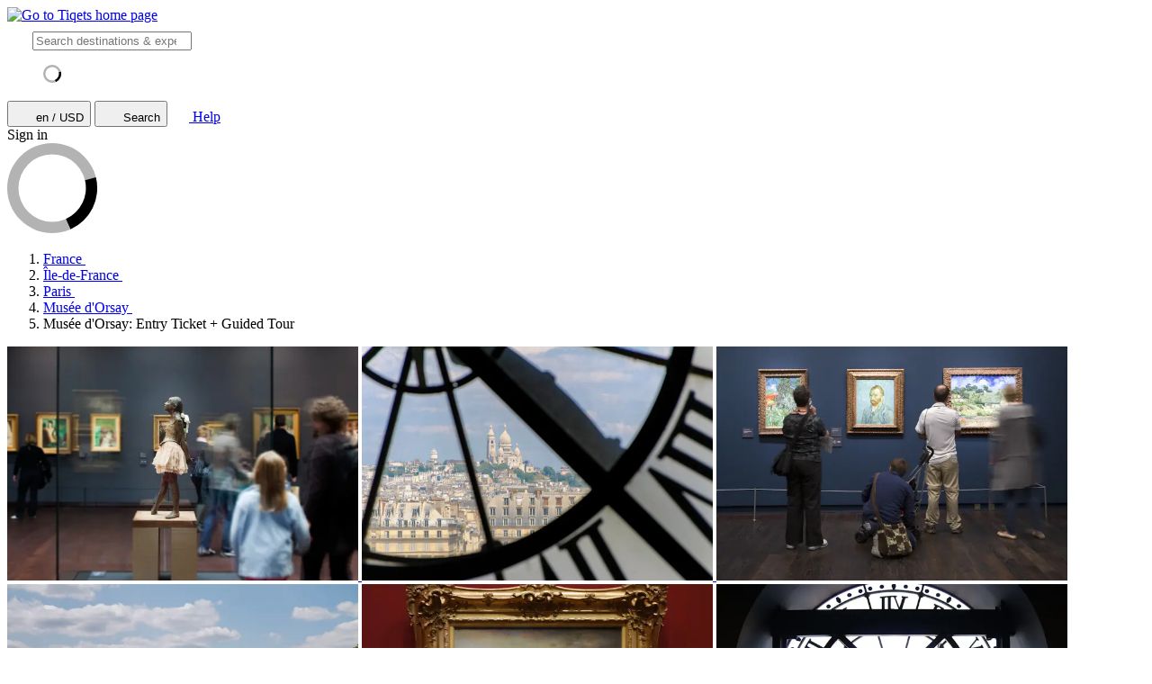

--- FILE ---
content_type: text/html; charset=utf-8
request_url: https://www.tiqets.com/en/things-to-do-in-paris-c66746/tickets-for-musee-dorsay-impressionist-guided-tour-p1093176/?partner=appwards.nl
body_size: 23891
content:
 <!doctype html>
  <html 
    class="no-js use-sitebrand-theme scroll-smooth"
    lang="en"
    data-currency="USD"
    data-pagetype="product"
>
    <head>
                      <link rel="preconnect" href="https://cdn-cookieyes.com" crossorigin>
    <link rel="preconnect" href="https://directory.cookieyes.com" crossorigin>
    <link rel="preconnect" href="https://log.cookieyes.com" crossorigin>
    <link rel="preload" href="https://cdn-cookieyes.com/client_data/f80f2e14a901322599758bc3/script.js" as="script">

    <!-- Start cookieyes banner -->
    <script id="cookieyes" type="text/javascript" src="https://cdn-cookieyes.com/client_data/f80f2e14a901322599758bc3/script.js"></script>
    <!-- End cookieyes banner -->


                <link rel="preconnect" href="https://aws-tiqets-cdn.imgix.net" crossorigin />
        <link rel="preconnect" href="//cdn.tiqets.com" crossorigin />
    <link rel="preload" href="/abacus/exps.js" as="script" />
        <link rel="preload" href="//cdn.tiqets.com/static/assets/webpack/css_b2c_fonts.12a4105e0c.css" as="style">

          <script type="text/javascript">document.documentElement.classList.replace("no-js", "js");</script>

      <meta charset="utf-8">
    <meta http-equiv="x-ua-compatible" content="ie=edge">
    <meta name="viewport" content="width=device-width, initial-scale=1, shrink-to-fit=no">

            <script>
      window.dataLayer = window.dataLayer || [];
      function gtag(){ dataLayer.push(arguments); }

      gtag('consent', 'default', {
        ad_personalization: 'denied',
        ad_storage: 'denied',
        ad_user_data: 'denied',
        analytics_storage: 'denied'
      });
    </script>

    <!-- Google Tag Manager -->
    <script>(function(w,d,s,l,i){w[l]=w[l]||[];w[l].push({'gtm.start':
    new Date().getTime(),event:'gtm.js'});var f=d.getElementsByTagName(s)[0],
    j=d.createElement(s),dl=l!='dataLayer'?'&l='+l:'';j.async=true;j.src=
    '//www.googletagmanager.com/gtm.js?id='+i+dl;f.parentNode.insertBefore(j,f);
    })(window,document,'script','dataLayer','GTM-NJBNDN');</script>
    <!-- End Google Tag Manager -->


        <script>
    dataLayer.push({
      "pageType": 'product',
      "product": {
        "id": 1093176,
        "price": "49.05",
        "priceEur": "42.30",
        "cityId": 66746,
        "cityName": "Paris",
        "locationId": 141867,
        "locationName": "Mus\u00e9e d\u0027Orsay",
        "categoryName": "Art Museums",
        "adminTitle": "Mus\u00e9e d\u0027Orsay: Entry Ticket + Guided Tour"
      }
    });
  </script>
      
      <meta name="google-site-verification" content="7hwoxanxtjn5TDUFFySSo65JLV26fBgeLhEil7n4WQ4">
    <meta name="msvalidate.01" content="9AC081D85BF976A15AFCB5BE8BEE7972">

  

      <link rel="icon" type="image/png" sizes="16x16" href="https://cdn.tiqets.com/static/assets/favicons/favicon-16x16.png">
    <link rel="icon" type="image/png" sizes="32x32" href="https://cdn.tiqets.com/static/assets/favicons/favicon-32x32.png">
    <link rel="icon" type="image/png" sizes="96x96" href="https://cdn.tiqets.com/static/assets/favicons/favicon-96x96.png">
    <link rel="apple-touch-icon" href="https://cdn.tiqets.com/static/assets/favicons/apple-touch-icon.png" />
    <link rel="apple-touch-icon" sizes="57x57" href="https://cdn.tiqets.com/static/assets/favicons/apple-touch-icon-57x57.png" />
    <link rel="apple-touch-icon" sizes="72x72" href="https://cdn.tiqets.com/static/assets/favicons/apple-touch-icon-72x72.png" />
    <link rel="apple-touch-icon" sizes="76x76" href="https://cdn.tiqets.com/static/assets/favicons/apple-touch-icon-76x76.png" />
    <link rel="apple-touch-icon" sizes="114x114" href="https://cdn.tiqets.com/static/assets/favicons/apple-touch-icon-114x114.png" />
    <link rel="apple-touch-icon" sizes="120x120" href="https://cdn.tiqets.com/static/assets/favicons/apple-touch-icon-120x120.png" />
    <link rel="apple-touch-icon" sizes="144x144" href="https://cdn.tiqets.com/static/assets/favicons/apple-touch-icon-144x144.png" />
    <link rel="apple-touch-icon" sizes="152x152" href="https://cdn.tiqets.com/static/assets/favicons/apple-touch-icon-152x152.png" />
    <link rel="apple-touch-icon" sizes="180x180" href="https://cdn.tiqets.com/static/assets/favicons/apple-touch-icon-180x180.png" />

      <meta name="theme-color" content="#47c4c6">
    <meta name="msapplication-navbutton-color" content="#47c4c6">
    <meta name="apple-mobile-web-app-status-bar-style" content="#47c4c6">

      <title>Musée d&#39;Orsay: Entry Ticket + Guided Tour</title>
      
      <meta name="robots" content="max-image-preview:large">
        <meta name="description" content="Explore the largest Impressionist art trove at Musée d’Orsay. Book online entry tickets and a guided tour today!">

          <script type="text/javascript" src="//cdn.tiqets.com/static/assets/webpack/js_discovery_runtime.8a642b28e6.js" crossorigin="anonymous" data-cookieconsent="ignore" defer></script>

          <script type="text/javascript" src="//cdn.tiqets.com/static/assets/webpack/js_discovery_vendor_chunks.0aa60ad8a4.js" crossorigin="anonymous" data-cookieconsent="ignore" defer></script>


          <script type="application/ld+json">{"@context": "https://schema.org", "@graph": [{"@context": "https://schema.org", "@type": "Product", "aggregateRating": {"@context": "https://schema.org", "@type": "AggregateRating", "ratingValue": "3.9", "reviewCount": 20}, "description": "Explore the largest Impressionist art trove at Mus\u00e9e d\u2019Orsay", "image": "https://aws-tiqets-cdn.imgix.net/images/content/2099e8c2bbc4425e874f14b5d2c5a88e.jpeg?auto=format%2Ccompress\u0026fit=crop\u0026q=70", "name": "Mus\u00e9e d\u0027Orsay: Entry Ticket + Guided Tour", "offers": {"@context": "https://schema.org", "@type": "Offer", "availability": "https://schema.org/InStock", "price": "49.05", "priceCurrency": "USD"}, "review": [{"@context": "https://schema.org", "@type": "Review", "author": {"@context": "https://schema.org", "@type": "Person", "name": "John "}, "datePublished": "2025-10-06", "itemReviewed": {"@context": "https://schema.org", "@type": "Thing", "description": "Explore the largest Impressionist art trove at Mus\u00e9e d\u2019Orsay", "name": "Mus\u00e9e d\u0027Orsay: Entry Ticket + Guided Tour", "url": "https://www.tiqets.com/en/things-to-do-in-paris-c66746/tickets-for-musee-dorsay-impressionist-guided-tour-p1093176/?partner=appwards.nl"}, "reviewBody": "We were there but did not link up with guide.  Waste of money", "reviewRating": {"@context": "https://schema.org", "@type": "Rating", "ratingValue": 1}}, {"@context": "https://schema.org", "@type": "Review", "author": {"@context": "https://schema.org", "@type": "Person", "name": "Anonymous"}, "datePublished": "2025-10-21", "itemReviewed": {"@context": "https://schema.org", "@type": "Thing", "description": "Explore the largest Impressionist art trove at Mus\u00e9e d\u2019Orsay", "name": "Mus\u00e9e d\u0027Orsay: Entry Ticket + Guided Tour", "url": "https://www.tiqets.com/en/things-to-do-in-paris-c66746/tickets-for-musee-dorsay-impressionist-guided-tour-p1093176/?partner=appwards.nl"}, "reviewBody": "Guide was knowledgeable and professional.", "reviewRating": {"@context": "https://schema.org", "@type": "Rating", "ratingValue": 5}}, {"@context": "https://schema.org", "@type": "Review", "author": {"@context": "https://schema.org", "@type": "Person", "name": "Christine"}, "datePublished": "2025-06-27", "itemReviewed": {"@context": "https://schema.org", "@type": "Thing", "description": "Explore the largest Impressionist art trove at Mus\u00e9e d\u2019Orsay", "name": "Mus\u00e9e d\u0027Orsay: Entry Ticket + Guided Tour", "url": "https://www.tiqets.com/en/things-to-do-in-paris-c66746/tickets-for-musee-dorsay-impressionist-guided-tour-p1093176/?partner=appwards.nl"}, "reviewBody": "My husband and I did a tour yesterday with Tinu and we decided that it was the best tour we\u2019ve had in our two weeks in Paris. Tinu is so knowledgeable and has such a well rounded knowledge which she presented in a fabulous way. She I s inspiring. Thank you, Tino. We very much appreciated our time with you at the d\u2019Orsay.\nChristine and Hugh", "reviewRating": {"@context": "https://schema.org", "@type": "Rating", "ratingValue": 5}}], "url": "https://www.tiqets.com/en/things-to-do-in-paris-c66746/tickets-for-musee-dorsay-impressionist-guided-tour-p1093176/?partner=appwards.nl"}]}</script>
      <script type="text/javascript" src="//cdn.tiqets.com/static/assets/webpack/js_discovery_product_v2.e3eacbc195.js" crossorigin="anonymous" data-cookieconsent="ignore" defer></script>



                <link rel="stylesheet" href="//cdn.tiqets.com/static/assets/webpack/css_b2c_fonts.12a4105e0c.css" media="print" onload="this.media='all'">



              <link rel="stylesheet" href="//cdn.tiqets.com/static/assets/webpack/css_b2c_commons.12c582aa96.css" />

          <style>@view-transition { navigation: auto }</style>

                <link rel="stylesheet" href="//cdn.tiqets.com/static/assets/webpack/css_discovery_product_v2.0ebfcaf247.css" />


        



    <style type="text/css">
      .use-sitebrand-theme {
          --color-primary-100: 309.44 44.72% 39.02%;
          --color-secondary-100: 309.44 44.72% 39.02%;
          --primary100: 309.44,44.72%,39.02%;
          --secondary100: 309.44,44.72%,39.02%;
          --color-primary-200: 309.44 44.72% 39.02%;
          --color-secondary-200: 309.44 44.72% 39.02%;
          --primary200: 309.44,44.72%,39.02%;
          --secondary200: 309.44,44.72%,39.02%;
          --color-primary-300: 309.44 44.72% 39.02%;
          --color-secondary-300: 309.44 44.72% 39.02%;
          --primary300: 309.44,44.72%,39.02%;
          --secondary300: 309.44,44.72%,39.02%;
          --color-primary-400: 309.44 44.72% 39.02%;
          --color-secondary-400: 309.44 44.72% 39.02%;
          --primary400: 309.44,44.72%,39.02%;
          --secondary400: 309.44,44.72%,39.02%;
          --color-primary-500: 309.44 44.72% 39.02%;
          --color-secondary-500: 309.44 44.72% 39.02%;
          --primary500: 309.44,44.72%,39.02%;
          --secondary500: 309.44,44.72%,39.02%;
          --color-primary-600: 309.44 44.72% 39.02%;
          --color-secondary-600: 309.44 44.72% 39.02%;
          --primary600: 309.44,44.72%,39.02%;
          --secondary600: 309.44,44.72%,39.02%;
          --color-primary-700: 309.44 44.72% 39.02%;
          --color-secondary-700: 309.44 44.72% 39.02%;
          --primary700: 309.44,44.72%,39.02%;
          --secondary700: 309.44,44.72%,39.02%;
          --color-primary-800: 309.44 44.72% 39.02%;
          --color-secondary-800: 309.44 44.72% 39.02%;
          --primary800: 309.44,44.72%,39.02%;
          --secondary800: 309.44,44.72%,39.02%;
        --color-primary-button-bg: 309.44 44.72% 39.02%;
        --color-primary-button-hover-bg: 309.44 44.72% 39.02%;
        --color-primary-button-active-bg: 309.44 44.72% 39.02%;
        --color-primary-button-text: 0.00 0.00% 100.00%
      }

      ::selection {
        color: white;
        background: hsla(var(--color-ink-500)/1);
      }

      .sitebrand-bg-color {
        background-color: #ffffff !important;
      }

      .sitebrand-theme-light {
        color: #ffffff !important;
      }

      .sitebrand-theme-dark {
        color: #000 !important;
      }


      /**
       * Selectboxes
       */
      .sitebrand-branding .Select {
        border-color: #babec5 !important;
      }

      /*
       * Checkboxes
       */
      .sitebrand-branding .checkbox__box:before {
        color: #323c52 !important;
      }

      /*
       * Buttons
       */


      .sitebrand-branding .btn:not(.google-login-button):not(.facebook-login-button):not(.email-sign-in-button):not(.sitebrand-branding-exception),
      .sitebrand-branding .Button:not(.google-login-button):not(.facebook-login-button):not(.email-sign-in-button):not(.sitebrand-branding-exception) {
        border-color: #903782 !important;
        background-color: #903782 !important;
        box-shadow: none !important;
      }

      .sitebrand-branding .btn:not(.google-login-button):not(.facebook-login-button):not(.email-sign-in-button):not(.sitebrand-branding-exception):not(.btn--disabled):not([disabled]):hover,
      .sitebrand-branding .btn:not(.google-login-button):not(.facebook-login-button):not(.email-sign-in-button):not(.sitebrand-branding-exception):not(.btn--disabled):not([disabled]):focus,
      .sitebrand-branding .btn:not(.google-login-button):not(.facebook-login-button):not(.email-sign-in-button):not(.sitebrand-branding-exception):not(.btn--disabled):not([disabled]):active,
      .sitebrand-branding .Button:not(.google-login-button):not(.facebook-login-button):not(.email-sign-in-button):not(.sitebrand-branding-exception):not(.Button--disabled):not([disabled]):hover,
      .sitebrand-branding .Button:not(.google-login-button):not(.facebook-login-button):not(.email-sign-in-button):not(.sitebrand-branding-exception):not(.Button--disabled):not([disabled]):focus,
      .sitebrand-branding .Button:not(.google-login-button):not(.facebook-login-button):not(.email-sign-in-button):not(.sitebrand-branding-exception):not(.Button--disabled):not([disabled]):active {
        border-color: rgba(115.2,44.0,104.0) !important;
        background-color: rgba(115.2,44.0,104.0) !important;
      }

      /*
       * Radiobuttons */

      .sitebrand-branding .RadioButton [type="radio"]:checked + .RadioButton__label:before {
        border-color: #903782 !important;
      }

      .sitebrand-branding .RadioButton [type="radio"]:checked + .RadioButton__label:after {
        background-color: #903782 !important;
      }

      .sitebrand-branding .sitebrand-text-color-scheme {
      }

      /*
       * Backlink
       */
      .sitebrand-branding .Backlinks__link {
        color: #903782 !important;
      }

      /* Key details */
      .sitebrand-branding .product-key-detail__icon .Icon {
        color: #903782 !important;
      }

      /* Opening times */
      .sitebrand-branding .opening-times__entity-icon,
      .sitebrand-branding .opening-times__entries-handle:before {
        color: #903782 !important;
      }

      /*
       * Checkout topbar
       * (to prevent double shadows, as the distributor bar has a shadow already)
       */
      .sitebrand-branding .checkout-topbar {
        box-shadow: none !important
      }

      /*
       * Checkout steps
       */
      .sitebrand-branding .CheckoutSteps__item--active .CheckoutSteps__item-circle,
      .sitebrand-branding .CheckoutSteps__item--enabled .CheckoutSteps__item-circle {
        background-color: #903782 !important;
      }

      .CheckoutSteps__item--active:before,
      .CheckoutSteps__item--enabled:before {
        border-bottom-color: #903782 !important;
      }

      /*
       * Notice
       */
      .sitebrand-branding .Notice {
        border-color: #903782 !important;
        background-color: rgba(144,55,130, 0.1) !important;
      }

      /*
       * Checkout: variants
       */
      .sitebrand-branding .variant-stepper__selected-quantity--selected {
        border-color: rgb(144,55,130) !important;
        background-color: rgb(144,55,130) !important;
      }

      .sitebrand-branding .variant-stepper__button:not(.variant-stepper__button--disabled) {
        color: rgb(144,55,130) !important;
      }

      .sitebrand-branding .variant-stepper__button--plus {
        color: rgb(144,55,130) !important;
      }

      .sitebrand-branding .variant-stepper__button:not(.variant-stepper__button--disabled):hover {
        background-color: rgba(144,55,130, 0.1) !important;
      }

      .sitebrand-branding .variant-stepper__user-feedback {
        background-color: rgb(144,55,130) !important;
        z-index: 2;
      }

      .sitebrand-branding .VariantPicker__quantity--has-value {
        background-color: #903782 !important;
      }

      /*
       * Checkout: edit pencil (in step: Personal Details)
       */
      .sitebrand-branding .summary__edit:before {
        color: rgb(144,55,130) !important;
      }

      /*
       * Checkout: fields (in step: Personal Details)
       */
      .sitebrand-branding .textfield.valid {
        border-color: #323c52 !important;
      }

      /*
       * Payment methods
       */
      .sitebrand-branding .PaymentMethod--selected {
        border-color: rgb(144,55,130) !important;
        box-shadow: 0 0 0 1px rgb(144,55,130) inset !important;
      }

      /*
       * Cart
       */
      .sitebrand-branding .TicketInfoModalTrigger__info-icon,
      .sitebrand-branding .TicketInfoModalTrigger__info-button {
        color: #1c273f !important;
      }

      /*
       * Benefits (why people love Tiqets)
       */
      .sitebrand-branding .booking-reasons__list-item:before {
        color: #323c52 !important;
      }

      /*
       * Order summary
       */
      .sitebrand-branding .OrderPriceSummary {
        border-top-color: #323c52 !important;
      }

  </style>


      

          <link rel="canonical" href="https://www.tiqets.com/en/things-to-do-in-paris-c66746/tickets-for-musee-dorsay-impressionist-guided-tour-p1093176/" />

      <link rel="alternate" href="https://www.tiqets.com/en/things-to-do-in-paris-c66746/tickets-for-musee-dorsay-impressionist-guided-tour-p1093176/?partner=appwards.nl" hreflang="en" title="English">
<link rel="alternate" href="https://www.tiqets.com/de/paris-sehenswuerdigkeiten-c66746/tickets-fur-musee-d-orsay-eintrittskarte-fuhrung-p1093176/?partner=appwards.nl" hreflang="de" title="Deutsch">
<link rel="alternate" href="https://www.tiqets.com/es/atracciones-paris-c66746/entradas-para-museo-de-orsay-entrada-tour-guiado-p1093176/?partner=appwards.nl" hreflang="es" title="Español">
<link rel="alternate" href="https://www.tiqets.com/fr/activites-attractions-paris-c66746/billets-pour-musee-d-orsay-billet-d-entree-visite-guidee-p1093176/?partner=appwards.nl" hreflang="fr" title="Français">
<link rel="alternate" href="https://www.tiqets.com/it/attrazioni-parigi-c66746/biglietti-per-museo-d-orsay-biglietto-d-ingresso-tour-guidato-p1093176/?partner=appwards.nl" hreflang="it" title="Italiano">
<link rel="alternate" href="https://www.tiqets.com/nl/parijs-bezienswaardigheden-attracties-c66746/tickets-voor-musee-d-orsay-toegangsticket-rondleiding-met-gids-p1093176/?partner=appwards.nl" hreflang="nl" title="Nederlands">
<link rel="alternate" href="https://www.tiqets.com/pt/atracoes-paris-c66746/bilhetes-para-museu-de-orsay-bilhete-de-entrada-tour-guiado-p1093176/?partner=appwards.nl" hreflang="pt" title="Português">
<link rel="alternate" href="https://www.tiqets.com/zh/things-to-do-in-paris-c66746/tickets-for-musee-dorsay-impressionist-guided-tour-p1093176/?partner=appwards.nl" hreflang="zh" title="中文">
<link rel="alternate" href="https://www.tiqets.com/ja/things-to-do-in-paris-c66746/tickets-for-musee-dorsay-impressionist-guided-tour-p1093176/?partner=appwards.nl" hreflang="ja" title="日本語">
<link rel="alternate" href="https://www.tiqets.com/ru/things-to-do-in-paris-c66746/tickets-for-musee-dorsay-impressionist-guided-tour-p1093176/?partner=appwards.nl" hreflang="ru" title="Русский">
<link rel="alternate" href="https://www.tiqets.com/pl/paryz-atrakcje-c66746/musee-d-orsay-bilet-wstepu-zwiedzanie-z-przewodnikiem-bilety-p1093176/?partner=appwards.nl" hreflang="pl" title="Polski">
<link rel="alternate" href="https://www.tiqets.com/el/things-to-do-in-paris-c66746/tickets-for-musee-dorsay-impressionist-guided-tour-p1093176/?partner=appwards.nl" hreflang="el" title="Ελληνικά">
<link rel="alternate" href="https://www.tiqets.com/ko/things-to-do-in-paris-c66746/tickets-for-musee-dorsay-impressionist-guided-tour-p1093176/?partner=appwards.nl" hreflang="ko" title="한국어">
<link rel="alternate" href="https://www.tiqets.com/ca/atraccions-paris-c66746/tiquets-per-a-museu-d-orsay-tiquet-d-entrada-visita-guiada-p1093176/?partner=appwards.nl" hreflang="ca" title="Català">
<link rel="alternate" href="https://www.tiqets.com/da/aktiviteter-i-paris-c66746/billetter-til-musee-d-orsay-indgangsbillet-guidet-tur-p1093176/?partner=appwards.nl" hreflang="da" title="Dansk">
<link rel="alternate" href="https://www.tiqets.com/cs/co-podniknout-ve-meste-pariz-c66746/vstupenky-na-musee-d-orsay-vstupenka-prohlidka-s-pruvodcem-p1093176/?partner=appwards.nl" hreflang="cs" title="Čeština">
<link rel="alternate" href="https://www.tiqets.com/sv/saker-att-gora-i-paris-c66746/biljetter-till-musee-d-orsay-entrebiljett-guidad-tur-p1093176/?partner=appwards.nl" hreflang="sv" title="Svenska">

      <link class="link-selectable-language" href="https://www.tiqets.com/en/things-to-do-in-paris-c66746/tickets-for-musee-dorsay-impressionist-guided-tour-p1093176/?partner=appwards.nl" hreflang="en" title="English">
<link class="link-selectable-language" href="https://www.tiqets.com/ca/atraccions-paris-c66746/tiquets-per-a-museu-d-orsay-tiquet-d-entrada-visita-guiada-p1093176/?partner=appwards.nl" hreflang="ca" title="Català">
<link class="link-selectable-language" href="https://www.tiqets.com/cs/co-podniknout-ve-meste-pariz-c66746/vstupenky-na-musee-d-orsay-vstupenka-prohlidka-s-pruvodcem-p1093176/?partner=appwards.nl" hreflang="cs" title="Čeština">
<link class="link-selectable-language" href="https://www.tiqets.com/da/aktiviteter-i-paris-c66746/billetter-til-musee-d-orsay-indgangsbillet-guidet-tur-p1093176/?partner=appwards.nl" hreflang="da" title="Dansk">
<link class="link-selectable-language" href="https://www.tiqets.com/de/paris-sehenswuerdigkeiten-c66746/tickets-fur-musee-d-orsay-eintrittskarte-fuhrung-p1093176/?partner=appwards.nl" hreflang="de" title="Deutsch">
<link class="link-selectable-language" href="https://www.tiqets.com/el/things-to-do-in-paris-c66746/tickets-for-musee-dorsay-impressionist-guided-tour-p1093176/?partner=appwards.nl" hreflang="el" title="Ελληνικά">
<link class="link-selectable-language" href="https://www.tiqets.com/es/atracciones-paris-c66746/entradas-para-museo-de-orsay-entrada-tour-guiado-p1093176/?partner=appwards.nl" hreflang="es" title="Español">
<link class="link-selectable-language" href="https://www.tiqets.com/fr/activites-attractions-paris-c66746/billets-pour-musee-d-orsay-billet-d-entree-visite-guidee-p1093176/?partner=appwards.nl" hreflang="fr" title="Français">
<link class="link-selectable-language" href="https://www.tiqets.com/ko/things-to-do-in-paris-c66746/tickets-for-musee-dorsay-impressionist-guided-tour-p1093176/?partner=appwards.nl" hreflang="ko" title="한국어">
<link class="link-selectable-language" href="https://www.tiqets.com/it/attrazioni-parigi-c66746/biglietti-per-museo-d-orsay-biglietto-d-ingresso-tour-guidato-p1093176/?partner=appwards.nl" hreflang="it" title="Italiano">
<link class="link-selectable-language" href="https://www.tiqets.com/nl/parijs-bezienswaardigheden-attracties-c66746/tickets-voor-musee-d-orsay-toegangsticket-rondleiding-met-gids-p1093176/?partner=appwards.nl" hreflang="nl" title="Nederlands">
<link class="link-selectable-language" href="https://www.tiqets.com/ja/things-to-do-in-paris-c66746/tickets-for-musee-dorsay-impressionist-guided-tour-p1093176/?partner=appwards.nl" hreflang="ja" title="日本語">
<link class="link-selectable-language" href="https://www.tiqets.com/pt/atracoes-paris-c66746/bilhetes-para-museu-de-orsay-bilhete-de-entrada-tour-guiado-p1093176/?partner=appwards.nl" hreflang="pt" title="Português">
<link class="link-selectable-language" href="https://www.tiqets.com/pl/paryz-atrakcje-c66746/musee-d-orsay-bilet-wstepu-zwiedzanie-z-przewodnikiem-bilety-p1093176/?partner=appwards.nl" hreflang="pl" title="Polski">
<link class="link-selectable-language" href="https://www.tiqets.com/ru/things-to-do-in-paris-c66746/tickets-for-musee-dorsay-impressionist-guided-tour-p1093176/?partner=appwards.nl" hreflang="ru" title="Русский">
<link class="link-selectable-language" href="https://www.tiqets.com/sv/saker-att-gora-i-paris-c66746/biljetter-till-musee-d-orsay-entrebiljett-guidad-tur-p1093176/?partner=appwards.nl" hreflang="sv" title="Svenska">
<link class="link-selectable-language" href="https://www.tiqets.com/zh/things-to-do-in-paris-c66746/tickets-for-musee-dorsay-impressionist-guided-tour-p1093176/?partner=appwards.nl" hreflang="zh" title="中文">

      <link rel="search" type="application/opensearchdescription+xml" title="Tiqets" href="/opensearch.xml">

        <meta property="fb:app_id" content="1870022069881950">
    <meta property="og:url" content="https://www.tiqets.com/en/things-to-do-in-paris-c66746/tickets-for-musee-dorsay-impressionist-guided-tour-p1093176/">
    <meta property="og:type" content="website">
    <meta property="og:title" content="Musée d&#39;Orsay: Entry Ticket + Guided Tour">
<meta property="og:image" content="https://aws-tiqets-cdn.imgix.net/images/content/2099e8c2bbc4425e874f14b5d2c5a88e.jpeg?auto=format%2Ccompress&fit=crop&h=240&q=70&w=300&s=2e36fb9fbdae175bccc6b1810e19793f">
    <meta property="og:site_name" content="Tiqets">


              <script type="application/ld+json">
    {
        "@context": "https://schema.org",
        "@type": "Organization",
        "url": "https://www.tiqets.com",
        "logo": "https://cdn.tiqets.com/static/assets/img/logo/logo-800px.png",
        "name": "Tiqets"
    }
    </script>

      
      <script>
        window.BUILD_VERSION =  "v251128-1440.1";
        window.BOOTSTRAP_DATA = {"city": {"admin_name": "Paris", "id": 66746, "in_city": "in Paris", "name": "Paris", "today": "2025-12-01", "tomorrow": "2025-12-02", "top_location_ids": [202155, 124297, 144586, 148619, 175246, 145802, 144081, 205351, 146882, 141867, 145823, 175907, 145810, 145493, 146155, 160895, 145950, 244710, 141850, 145761, 147134, 146475, 205352, 145781, 141732, 230932, 197946, 263279, 122972, 174491, 147135, 225008, 221795, 145770, 231101, 172281, 176288, 268130, 180691, 145997, 147138, 146888, 205350, 210225, 174950, 165281, 147220, 225011, 180599, 184486, 188281, 71111, 205563, 147801, 141845, 146905, 196605, 216964, 154357, 210247, 149705, 243120, 205597, 205356, 205353, 141891, 175447, 205242, 196085, 145866, 175448, 205357, 175450, 205354, 210244, 219339, 145574, 225010, 141877, 168813, 264762, 210248, 225009, 159769, 221830, 246134, 231202, 248603, 251335, 210245, 246096, 246097, 246141, 246136, 264472, 225419, 246114, 154490, 153730, 246166, 145745, 246143, 246164, 246163, 246152, 141885, 234107, 141862, 141884, 246110, 246111, 246155, 246091, 246127, 122965, 246112, 246157, 233681, 246129, 246142, 246147, 246131, 246124, 246123, 246130, 261252, 264473, 263278, 225414, 246099, 246098, 246144, 137054, 246159, 246108, 246122, 145490, 235811, 225421, 233691, 246165, 246093, 246126, 246106, 146491, 225415, 235843, 246095, 205244, 220091, 246148, 246092, 246104, 246140, 246138, 246120, 246118, 235814, 246113, 246149, 246121, 246115, 233632, 141861, 141844, 246105, 246117, 144904, 202154, 246160, 246156, 246139, 141868, 233640, 246153, 128835, 246094, 246137, 141874, 141856, 246133, 141863, 246132, 144899, 233624, 246150, 246109, 246151, 246125, 246107, 148161, 246100, 233634, 235841, 246158, 246154, 246116, 225418, 246135, 246161, 246162, 246103, 246102, 246128], "url": "/en/things-to-do-in-paris-c66746/?partner=appwards.nl"}, "page": {"id": 1093176, "type": "product"}, "remarketing": {"city_ids": [66746], "exclude_from_audience": false, "venue_ids": [141867]}, "settings": {"sales_channel": null, "signed_preview": null}, "sitebrand": {"background_color": "#ffffff", "distributor_id": 75957, "has_sitebrand_branding": true, "id": 79276, "logo_url": null, "name": "Appwards.nl", "shortname": "appwards.nl", "show_coupon_field": false, "text_color_scheme": "light", "url": null}};
          window.PAGE_METADATA = {"checkout_disabled": false, "discount_pct": "0", "entity_id": 1093176, "entity_type": "product", "is_available_on_booking_date": null, "is_tiqets_choice": null, "lists": {"addon_infos": {"items": []}, "bundles": {"items": []}, "last_viewed_products": {"items": null}, "related_venue_recommendations": {"items": [{"checkout_disabled": false, "discount_pct": "24.62", "entity_id": 124297, "entity_type": "venue", "is_available_on_booking_date": null, "is_tiqets_choice": false, "next_available_date": null, "rating": "4.6", "rating_count": 24181, "type": "offering_card"}, {"checkout_disabled": false, "discount_pct": "20.00", "entity_id": 202155, "entity_type": "venue", "is_available_on_booking_date": null, "is_tiqets_choice": false, "next_available_date": null, "rating": "4.3", "rating_count": 24889, "type": "offering_card"}, {"checkout_disabled": false, "discount_pct": "26.83", "entity_id": 141873, "entity_type": "venue", "is_available_on_booking_date": null, "is_tiqets_choice": false, "next_available_date": null, "rating": "4.4", "rating_count": 17988, "type": "offering_card"}]}, "reviews": {"items": [{"entity_id": 2271404, "entity_type": "review", "type": "review"}, {"entity_id": 2289827, "entity_type": "review", "type": "review"}, {"entity_id": 2114870, "entity_type": "review", "type": "review"}, {"entity_id": 2329501, "entity_type": "review", "type": "review"}, {"entity_id": 2306411, "entity_type": "review", "type": "review"}, {"entity_id": 2305960, "entity_type": "review", "type": "review"}]}, "temporary_events": {"items": null}, "venue_products": {"items": [{"checkout_disabled": false, "discount_pct": "0", "entity_id": 1080858, "entity_type": "product", "is_available_on_booking_date": null, "is_tiqets_choice": false, "next_available_date": null, "rating": "4.4", "rating_count": 5415, "type": "offering_card"}, {"checkout_disabled": false, "discount_pct": "0", "entity_id": 973980, "entity_type": "product", "is_available_on_booking_date": null, "is_tiqets_choice": false, "next_available_date": null, "rating": "4.7", "rating_count": 16823, "type": "offering_card"}]}}, "next_available_date": null, "prediscount_price_eur": null, "price_eur": "42.30", "product_type_labels": ["guided_tour"], "rating": "3.9", "rating_count": 20, "type": "offering_card"}
      </script>
            <script>
      window.config_keys = {
        'CURRENCY_CODE': "USD",
        'FACEBOOK_APP_ID': 1870022069881950,
        'GOOGLE_CLIENT_ID': "429862003878-vgl9nef0mb5u0oncdomke5q4qnkpadie.apps.googleusercontent.com"
      };
  </script>
      <script>
        window.FEATURE_FLAGS = {
            TIME_FORMATTING: true
        };
      </script>
      <script>
        window.TRANSLATIONS = {};
        window.TRANSLATIONS['SIGNING_AGREE_TERM_CONDITION'] = "By signing in, you agree to Tiqets\u0027 \u003ca href=\"/en/terms-and-conditions/?partner=appwards.nl\" target=\"_blank\"\u003eTerms \u0026 Conditions\u003c/a\u003e \u0026 \u003ca href=\"/en/privacy-policy/?partner=appwards.nl\" target=\"_blank\"\u003ePrivacy Policy\u003c/a\u003e.";
      </script>
      

      

      
      <!-- user_account_badge_app -->
      <script>
            window.TRANSLATIONS["Sign in with email"] = "Sign in with email";
            window.TRANSLATIONS["Sign in to Tiqets"] = "Sign in to Tiqets";
            window.TRANSLATIONS["Probably the verification link has already expired. Please try to sign in again."] = "Probably the verification link has already expired. Please try to sign in again.";
            window.TRANSLATIONS["Try again"] = "Try again";
            window.TRANSLATIONS["Tiqets doesn't make you remember a password. Enter your email address and we'll send you a verification link. If you have already purchased tickets, please use the same email address."] = "Tiqets doesn\u0027t make you remember a password. Enter your email address and we\u0027ll send you a verification link. If you have already purchased tickets, please use the same email address.";
            window.TRANSLATIONS["Check your email"] = "Check your email";
            window.TRANSLATIONS["We've sent a verification link to <strong>{email_address}</strong>"] = "We\u0027ve sent a verification link to \u003cstrong\u003e{email_address}\u003c/strong\u003e";
            window.TRANSLATIONS["Please check your email and click the verification link to sign in."] = "Please check your email and click the verification link to sign in.";
            window.TRANSLATIONS["Try a different email"] = "Try a different email";
            window.TRANSLATIONS["See your tickets on all devices"] = "See your tickets on all devices";
            window.TRANSLATIONS["Save your details to book faster"] = "Save your details to book faster";
            window.TRANSLATIONS["Save items to your wish list"] = "Save items to your wish list";
            window.TRANSLATIONS["You can always proceed without signing in."] = "You can always proceed without signing in.";
            window.TRANSLATIONS["If you're signing in for the first time, we'll create a Tiqets account for you."] = "If you\u0027re signing in for the first time, we\u0027ll create a Tiqets account for you.";
            window.TRANSLATIONS["Close"] = "Close";
            window.TRANSLATIONS["Email address"] = "Email address";
            window.TRANSLATIONS["Send verification link"] = "Send verification link";
            window.TRANSLATIONS["Sign in"] = "Sign in";
      </script>

      
      <!-- login_modal -->
      <script>
            window.TRANSLATIONS["Sign in with email"] = "Sign in with email";
            window.TRANSLATIONS["Sign in to Tiqets"] = "Sign in to Tiqets";
            window.TRANSLATIONS["Probably the verification link has already expired. Please try to sign in again."] = "Probably the verification link has already expired. Please try to sign in again.";
            window.TRANSLATIONS["Try again"] = "Try again";
            window.TRANSLATIONS["Tiqets doesn't make you remember a password. Enter your email address and we'll send you a verification link. If you have already purchased tickets, please use the same email address."] = "Tiqets doesn\u0027t make you remember a password. Enter your email address and we\u0027ll send you a verification link. If you have already purchased tickets, please use the same email address.";
            window.TRANSLATIONS["Check your email"] = "Check your email";
            window.TRANSLATIONS["We've sent a verification link to <strong>{email_address}</strong>"] = "We\u0027ve sent a verification link to \u003cstrong\u003e{email_address}\u003c/strong\u003e";
            window.TRANSLATIONS["Please check your email and click the verification link to sign in."] = "Please check your email and click the verification link to sign in.";
            window.TRANSLATIONS["Try a different email"] = "Try a different email";
            window.TRANSLATIONS["See your tickets on all devices"] = "See your tickets on all devices";
            window.TRANSLATIONS["Save your details to book faster"] = "Save your details to book faster";
            window.TRANSLATIONS["Save items to your wish list"] = "Save items to your wish list";
            window.TRANSLATIONS["You can always proceed without signing in."] = "You can always proceed without signing in.";
            window.TRANSLATIONS["If you're signing in for the first time, we'll create a Tiqets account for you."] = "If you\u0027re signing in for the first time, we\u0027ll create a Tiqets account for you.";
            window.TRANSLATIONS["Close"] = "Close";
            window.TRANSLATIONS["Email address"] = "Email address";
            window.TRANSLATIONS["Send verification link"] = "Send verification link";
      </script>

        
      <!-- js_discovery_product_v2 -->
      <script>
            window.TRANSLATIONS["Close"] = "Close";
            window.TRANSLATIONS["+ {num} other top things to do"] = "+ {num} other top things to do";
            window.TRANSLATIONS["+ {num} other top thing to do"] = "+ {num} other top thing to do";
            window.TRANSLATIONS["Sign in"] = "Sign in";
            window.TRANSLATIONS["Audio guide"] = "Audio guide";
            window.TRANSLATIONS["Live guide"] = "Live guide";
            window.TRANSLATIONS["From"] = "From";
            window.TRANSLATIONS["booking fee"] = "booking fee";
            window.TRANSLATIONS["Tiqets' choice"] = "Tiqets\u0027 choice";
            window.TRANSLATIONS["You selected this experience"] = "You selected this experience";
            window.TRANSLATIONS["Show what's included"] = "Show what\u0027s included";
            window.TRANSLATIONS["No image description available"] = "No image description available";
            window.TRANSLATIONS["More info"] = "More info";
            window.TRANSLATIONS["Book now"] = "Book now";
            window.TRANSLATIONS["review"] = "review";
            window.TRANSLATIONS["reviews"] = "reviews";
      </script>

  
      <!-- app_reviews -->
      <script>
            window.TRANSLATIONS["Clear"] = "Clear";
            window.TRANSLATIONS["Continue"] = "Continue";
      </script>

    </head>
    <body class="page-body flex flex-col no-outline overflow-x-hidden " >
        <!-- Google Tag Manager (noscript) -->
    <noscript><iframe src="//www.googletagmanager.com/ns.html?id=GTM-NJBNDN"
    height="0" width="0" style="display:none;visibility:hidden"></iframe></noscript>
    <!-- End Google Tag Manager (noscript) -->

        <div class="grit-fence " >
        



          <div
    data-react-app="LanguageSuggesterApp"
     data-react-props="{&#34;className&#34;: &#34;grit-fence pl-0&#34;, &#34;trackCategory&#34;: &#34;Topbar Language Suggestion&#34;}"
    
    
    data-react-self-close=true
    
    
    
    
     class="grit-breakout bg-primary-800"
  ></div>


    <header
      class="topbar bg-primary-bg text-primary-text relative shadow-[0_3px_4px_-2px] shadow-ink-800/[.16] grit-breakout"
    >
              <div
    data-react-app="SearchFullscreenApp"
     data-react-props="{&#34;hintNearby&#34;: true, &#34;searchUrl&#34;: &#34;/en/search?partner=appwards.nl&#34;}"
    data-react-conditional=true
    data-react-conditional-indicator=true
    data-react-self-close=true
    
    
    
    
    
  ></div>


  <div class="grit-fence px-0! topbar__inner flex items-center" >
                                    <div class="topbar__logo-wrapper">
            <a href="/en/?partner=appwards.nl">
            <img class="topbar__logo mt-1" width="108" height="24" src="https://cdn.tiqets.com/static/assets/logos/tiqets-logo-primary-600.svg" alt="Go to Tiqets home page" />
            </a>
    </div>

                    
  <tq-search-autocomplete class="block relative hidden md:block flex-1 xl:flex-none xl:w-[22.5rem] relative" id="search-big">
    <search>
    <form
      class="flex items-center p-3 px-4 bg-white rounded-full border border-grey-500 [&:has(:focus-visible)]:ring-outline"
      action="/en/search"
      method="GET"
    >
        <tq-icon class="contents" url="//cdn.tiqets.com/static/assets/webpack/i-search-outline.svg" name="search-outline">
    <svg
      class="fill-current stroke-current stroke-0 duration-150 ease-in-out shrink-0"
      width="24"
      height="24"
      focusable="false"
      style="
        color: hsl(var(--color-ink-500));
        "
      aria-hidden=true
    >
      <use href="#search-outline"></use>
    </svg>
  </tq-icon>


      <input
        class="grow w-full m-0 p-0 ml-3 text-ink-500 border-0! shadow-none! outline-hidden appearance-none placeholder-ink-100"
        data-testid="search-input"
        placeholder="Search destinations & experiences"
        type="search"
        name="q"         value=""
        hx-get="/web_api/htmx-apps/autocomplete?language=en&amp;currency=USD&amp;partner=appwards.nl"
        hx-trigger="input changed delay:500ms"
        hx-target="#search-big ul"
        autocomplete="off"
      >
        <input type="hidden" name="partner" value="appwards.nl">
    </form>

    <ul class="list-none bg-white rounded-xl shadow-md overflow-hidden
               absolute left-0 right-0 top-full z-10
               pl-0 my-0 mt-2
               border-l border-r border-t border-grey-500
               hidden"
        role="list-box"
        data-testid="search-suggestions"
    >
      <div class="py-2 pl-4">
            <svg
      class="None animate-spin"
      width="20"
      height="20"
      fill="currentColor"
      xmlns="http://www.w3.org/2000/svg"
      viewBox="0 0 32 32"
      style="color: hsl(var(--color-ink-500));"
    >
      <path
        opacity=".3"
        fillRule="evenodd"
        clipRule="evenodd"
        d="M16 32a16 16 0 1 1 0-32 16 16 0 0 1 0 32zm0-4a12 12 0 1 0 0-24 12 12 0 0 0 0 24z"
      />
      <path
        fillRule="evenodd"
        clipRule="evenodd"
        d="M31.54 12.16a16.04 16.04 0 0 1-9 18.45l-1.65-3.65a12 12 0 0 0 6.79-13.73l3.86-1.07z"
      />
    </svg>
      </div>
    </ul>
    </search>
  </tq-search-autocomplete>

            <div class="topbar__menu-wrapper justify-end flex flex-1 items-center ml-3 mr-2">

                      <button
                          hx-get="/web_api/htmx-apps/user-settings?language=en&amp;currency=USD&amp;partner=appwards.nl&amp;path=%2Fen%2Fthings-to-do-in-paris-c66746%2Ftickets-for-musee-dorsay-impressionist-guided-tour-p1093176%2F%3Fpartner%3Dappwards.nl&amp;htmx=true"
                          hx-target="#htmx-modal .container"
                          hx-indicator="#htmx-modal"
                          hx-swap="innerHTML"
                          data-track="click"
                          data-track-category="Settings"
                          data-track-action="Click Currency Language In Header"
                          aria-label="Select language and currency (Currently: en / USD )"
                          class="flex items-center uppercase font-medium p-2 topbar-menu-item"
                          data-testid="open-user-settings"
                      >
                          <tq-icon class="contents" url="//cdn.tiqets.com/static/assets/webpack/i-globe.svg" name="globe">
    <svg
      class="fill-current stroke-current stroke-0 duration-150 ease-in-out block mr-1"
      width="20"
      height="20"
      focusable="false"
      style="
        
        "
      aria-hidden=true
    >
      <use href="#globe"></use>
    </svg>
  </tq-icon>

                        <span class="topbar-menu-item__text">en / USD</span>
                      </button>
                    <button
                        class="topbar-menu-item topbar-menu-item--search p-2 hidden md:hidden!"
                        data-react-trigger="SearchFullscreenApp"
                        data-react-trigger-event="click"
                        title="Search">
                          <tq-icon class="contents" url="//cdn.tiqets.com/static/assets/webpack/i-search-outline.svg" name="search-outline">
    <svg
      class="fill-current stroke-current stroke-0 duration-150 ease-in-out"
      width="20"
      height="20"
      focusable="false"
      style="
        
        "
      aria-hidden=true
    >
      <use href="#search-outline"></use>
    </svg>
  </tq-icon>

                        <span class="sr-only">Search</span>
                    </button>
                    <a
                        class="p-2 flex items-center no-underline"
                        href="https://support.tiqets.com"
                        target="_blank"
                        data-track="click"
                        data-track-category="Help"
                        data-track-action="Click Help In Header"
                        aria-label="Help"
                    >
                          <tq-icon class="contents" url="//cdn.tiqets.com/static/assets/webpack/i-questionmark-outline.svg" name="questionmark-outline">
    <svg
      class="fill-current stroke-current stroke-0 duration-150 ease-in-out block"
      width="20"
      height="20"
      focusable="false"
      style="
        
        "
      aria-hidden=true
    >
      <use href="#questionmark-outline"></use>
    </svg>
  </tq-icon>

                        <span class="topbar-menu-item__text ml-1 font-medium">Help</span>
                    </a>

                        <span data-react-trigger="UserAccountBadgeApp" data-react-trigger-event="visibility"></span>
  <div
    data-react-app="UserAccountBadgeApp"
     data-react-props="{}"
    data-react-conditional=true
    
    
    
    
    
    
     class="topbar-menu-item"
  >                                                <div role="status" class="max-w-sm animate-pulse flex gap-1 items-center p-2">
                        <div class="h-5 bg-grey-200 rounded-full w-5"></div>
                        <div class="bg-grey-200 rounded-full hidden md:inline-block">
                          <span class="opacity-0 text-sm font-medium">Sign in</span>
                        </div>
                      </div>

</div>
            </div>


  </div>


          <div id="htmx-modal" class="contents">
            <div class="fixed bg-ink-800/75 top-0 w-screen h-screen z-20 hidden htmx-request-child:flex">
                  <svg
      class="block m-auto animate-spin"
      width="100"
      height="100"
      fill="currentColor"
      xmlns="http://www.w3.org/2000/svg"
      viewBox="0 0 32 32"
      style="color: hsl(var(--color-white));"
    >
      <path
        opacity=".3"
        fillRule="evenodd"
        clipRule="evenodd"
        d="M16 32a16 16 0 1 1 0-32 16 16 0 0 1 0 32zm0-4a12 12 0 1 0 0-24 12 12 0 0 0 0 24z"
      />
      <path
        fillRule="evenodd"
        clipRule="evenodd"
        d="M31.54 12.16a16.04 16.04 0 0 1-9 18.45l-1.65-3.65a12 12 0 0 0 6.79-13.73l3.86-1.07z"
      />
    </svg>
            </div>
            <div class="container"></div>
          </div>

        
    </header>
      <div
    data-react-app="NotificationListApp"
     data-react-props="{&#34;position&#34;: &#34;top&#34;}"
    
    
    
    
    
    
    
    
  ></div>






            



      <section class="mb-4 xl:mb-8">
    

    <nav class="my-4">  <div class="relative">
    <ol
      class="flex list-none overflow-x-auto whitespace-nowrap scrollbar-hide text-xs text-ink-500 p-2 -m-2"
      itemscope
      itemtype="https://schema.org/BreadcrumbList"
    >

        <li class="items-center"
        itemprop="itemListElement"
        itemscope
        itemtype="https://schema.org/ListItem"
    >
            <a
                class="inline-block no-underline hover:underline"
                href="/en/things-to-do-in-france-z50074/?partner=appwards.nl"
                itemprop="item"
                  data-track="click"
                  data-track-category="Navigation"
                  data-track-action="Click Breadcrumb"
                  data-track-metadata="{&#39;entity_type&#39;: &#39;country&#39;, &#39;entity_id&#39;: 50074}"
            >
                <span itemprop="name">France</span>
            </a>

            <tq-icon class="contents" url="//cdn.tiqets.com/static/assets/webpack/i-chevron-outline.svg" name="chevron-outline">
    <svg
      class="fill-current stroke-current stroke-0 duration-150 ease-in-out mx-1"
      width="8"
      height="8"
      focusable="false"
      style="
        
        "
      aria-hidden=true
    >
      <use href="#chevron-outline"></use>
    </svg>
  </tq-icon>


            <meta itemprop="position" content="1" />
    </li>

        <li class="items-center"
        itemprop="itemListElement"
        itemscope
        itemtype="https://schema.org/ListItem"
    >
            <a
                class="inline-block no-underline hover:underline"
                href="/en/paris-region-attractions-r1024/?partner=appwards.nl"
                itemprop="item"
                  data-track="click"
                  data-track-category="Navigation"
                  data-track-action="Click Breadcrumb"
                  data-track-metadata="{&#39;entity_type&#39;: &#39;region&#39;, &#39;entity_id&#39;: 1024}"
            >
                <span itemprop="name">Île-de-France</span>
            </a>

            <tq-icon class="contents" url="//cdn.tiqets.com/static/assets/webpack/i-chevron-outline.svg" name="chevron-outline">
    <svg
      class="fill-current stroke-current stroke-0 duration-150 ease-in-out mx-1"
      width="8"
      height="8"
      focusable="false"
      style="
        
        "
      aria-hidden=true
    >
      <use href="#chevron-outline"></use>
    </svg>
  </tq-icon>


            <meta itemprop="position" content="2" />
    </li>

        <li class="items-center"
        itemprop="itemListElement"
        itemscope
        itemtype="https://schema.org/ListItem"
    >
            <a
                class="inline-block no-underline hover:underline"
                href="/en/things-to-do-in-paris-c66746/?partner=appwards.nl"
                itemprop="item"
                  data-track="click"
                  data-track-category="Navigation"
                  data-track-action="Click Breadcrumb"
                  data-track-metadata="{&#39;entity_type&#39;: &#39;city&#39;, &#39;entity_id&#39;: 66746}"
            >
                <span itemprop="name">Paris</span>
            </a>

            <tq-icon class="contents" url="//cdn.tiqets.com/static/assets/webpack/i-chevron-outline.svg" name="chevron-outline">
    <svg
      class="fill-current stroke-current stroke-0 duration-150 ease-in-out mx-1"
      width="8"
      height="8"
      focusable="false"
      style="
        
        "
      aria-hidden=true
    >
      <use href="#chevron-outline"></use>
    </svg>
  </tq-icon>


            <meta itemprop="position" content="3" />
    </li>

        <li class="items-center"
        itemprop="itemListElement"
        itemscope
        itemtype="https://schema.org/ListItem"
    >
            <a
                class="inline-block no-underline hover:underline"
                href="/en/musee-dorsay-tickets-l141867/?partner=appwards.nl"
                itemprop="item"
                  data-track="click"
                  data-track-category="Navigation"
                  data-track-action="Click Breadcrumb"
                  data-track-metadata="{&#39;entity_type&#39;: &#39;venue&#39;, &#39;entity_id&#39;: 141867}"
            >
                <span itemprop="name">Musée d&#39;Orsay</span>
            </a>

            <tq-icon class="contents" url="//cdn.tiqets.com/static/assets/webpack/i-chevron-outline.svg" name="chevron-outline">
    <svg
      class="fill-current stroke-current stroke-0 duration-150 ease-in-out mx-1"
      width="8"
      height="8"
      focusable="false"
      style="
        
        "
      aria-hidden=true
    >
      <use href="#chevron-outline"></use>
    </svg>
  </tq-icon>


            <meta itemprop="position" content="4" />
    </li>

        <li class="items-center"
        itemprop="itemListElement"
        itemscope
        itemtype="https://schema.org/ListItem"
    >
            <span class="text-ink-300 pr-8">
                <span itemprop="name">Musée d&#39;Orsay: Entry Ticket + Guided Tour</span>
            </span>


            <meta itemprop="position" content="5" />
    </li>
    </ol>

    <span class="absolute right-0 top-0 h-full w-8 bg-linear-to-l from-white to-transparent" aria-hidden="true"></span>
  </div>
</nav>

      <div class="relative " data-fullscreen-gallery-app="ProductFullScreenGallery">
      <tq-image-slider
    class="block relative -mx-gs md:hidden"
      track-category="Product Image Gallery"
  >
    <div class="flex overflow-x-auto hide-scrollbar snap-x snap-mandatory">
        <a
          href="https://aws-tiqets-cdn.imgix.net/images/content/2099e8c2bbc4425e874f14b5d2c5a88e.jpeg?auto=format%2Ccompress&amp;fit=crop&amp;q=70&amp;w=600&amp;s=a47e905ce7f685f14ebc030dbbca3f59"
          class="shrink-0 snap-start block w-full"
          target="_blank"
          data-image-wrap
          data-react-trigger="ProductFullScreenGallery"
          data-react-trigger-event="click"
          data-react-trigger-props="{&#34;initialIndex&#34;: 0}"
        >
            <picture
    class=""
  >
      <source
        media="(min-width: 600px)"
        width="630"
        height="420"
        srcset="
            https://aws-tiqets-cdn.imgix.net/images/content/2099e8c2bbc4425e874f14b5d2c5a88e.jpeg?auto=format%2Ccompress&dpr=1&fit=crop&h=420&q=40&w=630 1x,
            https://aws-tiqets-cdn.imgix.net/images/content/2099e8c2bbc4425e874f14b5d2c5a88e.jpeg?auto=format%2Ccompress&dpr=2&fit=crop&h=420&q=30&w=630 2x,
        "
      >
    <img
      class="w-full h-auto bg-grey-200"
        srcset="https://aws-tiqets-cdn.imgix.net/images/content/2099e8c2bbc4425e874f14b5d2c5a88e.jpeg?auto=format%2Ccompress&dpr=2&fit=crop&h=260&q=30&w=390 2x"
      src="https://aws-tiqets-cdn.imgix.net/images/content/2099e8c2bbc4425e874f14b5d2c5a88e.jpeg?auto=format%2Ccompress&fit=crop&h=260&q=40&w=390"
      alt="Orsay"
      width="390"
      height="260"
      
        fetchpriority="high"
    >
  </picture>

        </a>
        <a
          href="https://aws-tiqets-cdn.imgix.net/images/content/144dfa970495488bbc46beb1af95bf7f.jpeg?auto=format%2Ccompress&amp;fit=crop&amp;q=70&amp;w=600&amp;s=32eec2bf9b7bab6d55d896bb2635d124"
          class="shrink-0 snap-start block w-full"
          target="_blank"
          data-image-wrap
          data-react-trigger="ProductFullScreenGallery"
          data-react-trigger-event="click"
          data-react-trigger-props="{&#34;initialIndex&#34;: 1}"
        >
            <picture
    class=""
  >
      <source
        media="(min-width: 600px)"
        width="630"
        height="420"
        srcset="
            https://aws-tiqets-cdn.imgix.net/images/content/144dfa970495488bbc46beb1af95bf7f.jpeg?auto=format%2Ccompress&dpr=1&fit=crop&h=420&q=40&w=630 1x,
            https://aws-tiqets-cdn.imgix.net/images/content/144dfa970495488bbc46beb1af95bf7f.jpeg?auto=format%2Ccompress&dpr=2&fit=crop&h=420&q=30&w=630 2x,
        "
      >
    <img
      class="w-full h-auto bg-grey-200"
        srcset="https://aws-tiqets-cdn.imgix.net/images/content/144dfa970495488bbc46beb1af95bf7f.jpeg?auto=format%2Ccompress&dpr=2&fit=crop&h=260&q=30&w=390 2x"
      src="https://aws-tiqets-cdn.imgix.net/images/content/144dfa970495488bbc46beb1af95bf7f.jpeg?auto=format%2Ccompress&fit=crop&h=260&q=40&w=390"
      alt="Orsay"
      width="390"
      height="260"
      loading=lazy
    >
  </picture>

        </a>
        <a
          href="https://aws-tiqets-cdn.imgix.net/images/content/26c5c0dfa3fb44b9a098b6fcf93ea660.jpeg?auto=format%2Ccompress&amp;fit=crop&amp;q=70&amp;w=600&amp;s=af075b83ae54cbb601a4a93def03156e"
          class="shrink-0 snap-start block w-full"
          target="_blank"
          data-image-wrap
          data-react-trigger="ProductFullScreenGallery"
          data-react-trigger-event="click"
          data-react-trigger-props="{&#34;initialIndex&#34;: 2}"
        >
            <picture
    class=""
  >
      <source
        media="(min-width: 600px)"
        width="630"
        height="420"
        srcset="
            https://aws-tiqets-cdn.imgix.net/images/content/26c5c0dfa3fb44b9a098b6fcf93ea660.jpeg?auto=format%2Ccompress&dpr=1&fit=crop&h=420&q=40&w=630 1x,
            https://aws-tiqets-cdn.imgix.net/images/content/26c5c0dfa3fb44b9a098b6fcf93ea660.jpeg?auto=format%2Ccompress&dpr=2&fit=crop&h=420&q=30&w=630 2x,
        "
      >
    <img
      class="w-full h-auto bg-grey-200"
        srcset="https://aws-tiqets-cdn.imgix.net/images/content/26c5c0dfa3fb44b9a098b6fcf93ea660.jpeg?auto=format%2Ccompress&dpr=2&fit=crop&h=260&q=30&w=390 2x"
      src="https://aws-tiqets-cdn.imgix.net/images/content/26c5c0dfa3fb44b9a098b6fcf93ea660.jpeg?auto=format%2Ccompress&fit=crop&h=260&q=40&w=390"
      alt="Orsay"
      width="390"
      height="260"
      loading=lazy
    >
  </picture>

        </a>
        <a
          href="https://aws-tiqets-cdn.imgix.net/images/content/9016fd9a8c2f4a95aed6181a7ddfe72c.jpeg?auto=format%2Ccompress&amp;fit=crop&amp;q=70&amp;w=600&amp;s=7ca5fe3524048a0acf1e91f200f1025e"
          class="shrink-0 snap-start block w-full"
          target="_blank"
          data-image-wrap
          data-react-trigger="ProductFullScreenGallery"
          data-react-trigger-event="click"
          data-react-trigger-props="{&#34;initialIndex&#34;: 3}"
        >
            <picture
    class=""
  >
      <source
        media="(min-width: 600px)"
        width="630"
        height="420"
        srcset="
            https://aws-tiqets-cdn.imgix.net/images/content/9016fd9a8c2f4a95aed6181a7ddfe72c.jpeg?auto=format%2Ccompress&dpr=1&fit=crop&h=420&q=40&w=630 1x,
            https://aws-tiqets-cdn.imgix.net/images/content/9016fd9a8c2f4a95aed6181a7ddfe72c.jpeg?auto=format%2Ccompress&dpr=2&fit=crop&h=420&q=30&w=630 2x,
        "
      >
    <img
      class="w-full h-auto bg-grey-200"
        srcset="https://aws-tiqets-cdn.imgix.net/images/content/9016fd9a8c2f4a95aed6181a7ddfe72c.jpeg?auto=format%2Ccompress&dpr=2&fit=crop&h=260&q=30&w=390 2x"
      src="https://aws-tiqets-cdn.imgix.net/images/content/9016fd9a8c2f4a95aed6181a7ddfe72c.jpeg?auto=format%2Ccompress&fit=crop&h=260&q=40&w=390"
      alt="Orsay"
      width="390"
      height="260"
      loading=lazy
    >
  </picture>

        </a>
        <a
          href="https://aws-tiqets-cdn.imgix.net/images/content/93a5ac23f6c14558bca179a5561d68d2.jpeg?auto=format%2Ccompress&amp;fit=crop&amp;q=70&amp;w=600&amp;s=d8c6d3217a710261fa2b6e4dddb226b4"
          class="shrink-0 snap-start block w-full"
          target="_blank"
          data-image-wrap
          data-react-trigger="ProductFullScreenGallery"
          data-react-trigger-event="click"
          data-react-trigger-props="{&#34;initialIndex&#34;: 4}"
        >
            <picture
    class=""
  >
      <source
        media="(min-width: 600px)"
        width="630"
        height="420"
        srcset="
            https://aws-tiqets-cdn.imgix.net/images/content/93a5ac23f6c14558bca179a5561d68d2.jpeg?auto=format%2Ccompress&dpr=1&fit=crop&h=420&q=40&w=630 1x,
            https://aws-tiqets-cdn.imgix.net/images/content/93a5ac23f6c14558bca179a5561d68d2.jpeg?auto=format%2Ccompress&dpr=2&fit=crop&h=420&q=30&w=630 2x,
        "
      >
    <img
      class="w-full h-auto bg-grey-200"
        srcset="https://aws-tiqets-cdn.imgix.net/images/content/93a5ac23f6c14558bca179a5561d68d2.jpeg?auto=format%2Ccompress&dpr=2&fit=crop&h=260&q=30&w=390 2x"
      src="https://aws-tiqets-cdn.imgix.net/images/content/93a5ac23f6c14558bca179a5561d68d2.jpeg?auto=format%2Ccompress&fit=crop&h=260&q=40&w=390"
      alt="Orsay"
      width="390"
      height="260"
      loading=lazy
    >
  </picture>

        </a>
        <a
          href="https://aws-tiqets-cdn.imgix.net/images/content/5fbe9fb49bbf4f02b427858825e60f83.jpeg?auto=format%2Ccompress&amp;fit=crop&amp;q=70&amp;w=600&amp;s=75c986311c42bdb1abc5525e7ef35232"
          class="shrink-0 snap-start block w-full"
          target="_blank"
          data-image-wrap
          data-react-trigger="ProductFullScreenGallery"
          data-react-trigger-event="click"
          data-react-trigger-props="{&#34;initialIndex&#34;: 5}"
        >
            <picture
    class=""
  >
      <source
        media="(min-width: 600px)"
        width="630"
        height="420"
        srcset="
            https://aws-tiqets-cdn.imgix.net/images/content/5fbe9fb49bbf4f02b427858825e60f83.jpeg?auto=format%2Ccompress&dpr=1&fit=crop&h=420&q=40&w=630 1x,
            https://aws-tiqets-cdn.imgix.net/images/content/5fbe9fb49bbf4f02b427858825e60f83.jpeg?auto=format%2Ccompress&dpr=2&fit=crop&h=420&q=30&w=630 2x,
        "
      >
    <img
      class="w-full h-auto bg-grey-200"
        srcset="https://aws-tiqets-cdn.imgix.net/images/content/5fbe9fb49bbf4f02b427858825e60f83.jpeg?auto=format%2Ccompress&dpr=2&fit=crop&h=260&q=30&w=390 2x"
      src="https://aws-tiqets-cdn.imgix.net/images/content/5fbe9fb49bbf4f02b427858825e60f83.jpeg?auto=format%2Ccompress&fit=crop&h=260&q=40&w=390"
      alt="Orsay"
      width="390"
      height="260"
      loading=lazy
    >
  </picture>

        </a>
        <a
          href="https://aws-tiqets-cdn.imgix.net/images/content/f2d88892aef0441fa0849cec66b973cc.jpeg?auto=format%2Ccompress&amp;fit=crop&amp;q=70&amp;w=600&amp;s=2e92f9bad36798db5bb0ab5f68302ca0"
          class="shrink-0 snap-start block w-full"
          target="_blank"
          data-image-wrap
          data-react-trigger="ProductFullScreenGallery"
          data-react-trigger-event="click"
          data-react-trigger-props="{&#34;initialIndex&#34;: 6}"
        >
            <picture
    class=""
  >
      <source
        media="(min-width: 600px)"
        width="630"
        height="420"
        srcset="
            https://aws-tiqets-cdn.imgix.net/images/content/f2d88892aef0441fa0849cec66b973cc.jpeg?auto=format%2Ccompress&dpr=1&fit=crop&h=420&q=40&w=630 1x,
            https://aws-tiqets-cdn.imgix.net/images/content/f2d88892aef0441fa0849cec66b973cc.jpeg?auto=format%2Ccompress&dpr=2&fit=crop&h=420&q=30&w=630 2x,
        "
      >
    <img
      class="w-full h-auto bg-grey-200"
        srcset="https://aws-tiqets-cdn.imgix.net/images/content/f2d88892aef0441fa0849cec66b973cc.jpeg?auto=format%2Ccompress&dpr=2&fit=crop&h=260&q=30&w=390 2x"
      src="https://aws-tiqets-cdn.imgix.net/images/content/f2d88892aef0441fa0849cec66b973cc.jpeg?auto=format%2Ccompress&fit=crop&h=260&q=40&w=390"
      alt="Orsay"
      width="390"
      height="260"
      loading=lazy
    >
  </picture>

        </a>
        <a
          href="https://aws-tiqets-cdn.imgix.net/images/content/3d6b730d29604a2cb544fb2f794b3559.jpeg?auto=format%2Ccompress&amp;fit=crop&amp;q=70&amp;w=600&amp;s=ffa3e7ccd7133c00c9ddedb3b63372de"
          class="shrink-0 snap-start block w-full"
          target="_blank"
          data-image-wrap
          data-react-trigger="ProductFullScreenGallery"
          data-react-trigger-event="click"
          data-react-trigger-props="{&#34;initialIndex&#34;: 7}"
        >
            <picture
    class=""
  >
      <source
        media="(min-width: 600px)"
        width="630"
        height="420"
        srcset="
            https://aws-tiqets-cdn.imgix.net/images/content/3d6b730d29604a2cb544fb2f794b3559.jpeg?auto=format%2Ccompress&dpr=1&fit=crop&h=420&q=40&w=630 1x,
            https://aws-tiqets-cdn.imgix.net/images/content/3d6b730d29604a2cb544fb2f794b3559.jpeg?auto=format%2Ccompress&dpr=2&fit=crop&h=420&q=30&w=630 2x,
        "
      >
    <img
      class="w-full h-auto bg-grey-200"
        srcset="https://aws-tiqets-cdn.imgix.net/images/content/3d6b730d29604a2cb544fb2f794b3559.jpeg?auto=format%2Ccompress&dpr=2&fit=crop&h=260&q=30&w=390 2x"
      src="https://aws-tiqets-cdn.imgix.net/images/content/3d6b730d29604a2cb544fb2f794b3559.jpeg?auto=format%2Ccompress&fit=crop&h=260&q=40&w=390"
      alt="Orsay"
      width="390"
      height="260"
      loading=lazy
    >
  </picture>

        </a>
        <a
          href="https://aws-tiqets-cdn.imgix.net/images/content/b3e1d5e2033849b3b09f23f0135946ea.jpeg?auto=format%2Ccompress&amp;fit=crop&amp;q=70&amp;w=600&amp;s=8886f261857c5d672ecaf8cd8e49aaf7"
          class="shrink-0 snap-start block w-full"
          target="_blank"
          data-image-wrap
          data-react-trigger="ProductFullScreenGallery"
          data-react-trigger-event="click"
          data-react-trigger-props="{&#34;initialIndex&#34;: 8}"
        >
            <picture
    class=""
  >
      <source
        media="(min-width: 600px)"
        width="630"
        height="420"
        srcset="
            https://aws-tiqets-cdn.imgix.net/images/content/b3e1d5e2033849b3b09f23f0135946ea.jpeg?auto=format%2Ccompress&dpr=1&fit=crop&h=420&q=40&w=630 1x,
            https://aws-tiqets-cdn.imgix.net/images/content/b3e1d5e2033849b3b09f23f0135946ea.jpeg?auto=format%2Ccompress&dpr=2&fit=crop&h=420&q=30&w=630 2x,
        "
      >
    <img
      class="w-full h-auto bg-grey-200"
        srcset="https://aws-tiqets-cdn.imgix.net/images/content/b3e1d5e2033849b3b09f23f0135946ea.jpeg?auto=format%2Ccompress&dpr=2&fit=crop&h=260&q=30&w=390 2x"
      src="https://aws-tiqets-cdn.imgix.net/images/content/b3e1d5e2033849b3b09f23f0135946ea.jpeg?auto=format%2Ccompress&fit=crop&h=260&q=40&w=390"
      alt="Orsay"
      width="390"
      height="260"
      loading=lazy
    >
  </picture>

        </a>
        <a
          href="https://aws-tiqets-cdn.imgix.net/images/content/8d829dff6f974b53baa0dfa74bf95e79.jpeg?auto=format%2Ccompress&amp;fit=crop&amp;q=70&amp;w=600&amp;s=20e9f0bcfce1400f48aaf01758e10e6d"
          class="shrink-0 snap-start block w-full"
          target="_blank"
          data-image-wrap
          data-react-trigger="ProductFullScreenGallery"
          data-react-trigger-event="click"
          data-react-trigger-props="{&#34;initialIndex&#34;: 9}"
        >
            <picture
    class=""
  >
      <source
        media="(min-width: 600px)"
        width="630"
        height="420"
        srcset="
            https://aws-tiqets-cdn.imgix.net/images/content/8d829dff6f974b53baa0dfa74bf95e79.jpeg?auto=format%2Ccompress&dpr=1&fit=crop&h=420&q=40&w=630 1x,
            https://aws-tiqets-cdn.imgix.net/images/content/8d829dff6f974b53baa0dfa74bf95e79.jpeg?auto=format%2Ccompress&dpr=2&fit=crop&h=420&q=30&w=630 2x,
        "
      >
    <img
      class="w-full h-auto bg-grey-200"
        srcset="https://aws-tiqets-cdn.imgix.net/images/content/8d829dff6f974b53baa0dfa74bf95e79.jpeg?auto=format%2Ccompress&dpr=2&fit=crop&h=260&q=30&w=390 2x"
      src="https://aws-tiqets-cdn.imgix.net/images/content/8d829dff6f974b53baa0dfa74bf95e79.jpeg?auto=format%2Ccompress&fit=crop&h=260&q=40&w=390"
      alt="Orsay"
      width="390"
      height="260"
      loading=lazy
    >
  </picture>

        </a>
    </div>

    <div
      data-current
      class="hidden px-2 py-1 rounded
             text-white font-medium text-xs
             absolute bottom-0 right-0 mb-4 mr-4 z-1"
      style="background-color: rgba(0, 0, 0, .6)"
    >
      1 / 10
    </div>
  </tq-image-slider>

      <div
    class="grid gap-2 rounded-lg max-md:hidden"
    style="grid-template-columns: 52.6% 1fr 1fr"
  >
         <a
    href="https://aws-tiqets-cdn.imgix.net/images/content/2099e8c2bbc4425e874f14b5d2c5a88e.jpeg?auto=format%2Ccompress&amp;fit=crop&amp;q=70&amp;w=800&amp;s=9343d2fbca4c4cb6a7d172542459a29d"
    target="_blank"
    data-react-trigger="ProductFullScreenGallery"
    data-react-trigger-event="click"
    data-react-trigger-props="{&#34;initialIndex&#34;: 0}"
    class="hover:brightness-92 ease-out duration-200 cursor-pointer"
      style="grid-row: 1 / 3; grid-column: 1;"
  >
      <picture
    class=""
  >
      <source
        media="(min-width: 600px)"
        width="630"
        height="420"
        srcset="
            https://aws-tiqets-cdn.imgix.net/images/content/2099e8c2bbc4425e874f14b5d2c5a88e.jpeg?auto=format%2Ccompress&dpr=1&fit=crop&h=420&q=40&w=630 1x,
            https://aws-tiqets-cdn.imgix.net/images/content/2099e8c2bbc4425e874f14b5d2c5a88e.jpeg?auto=format%2Ccompress&dpr=2&fit=crop&h=420&q=30&w=630 2x,
        "
      >
    <img
      class="w-full h-auto block rounded-s-lg bg-grey-200"
        srcset="https://aws-tiqets-cdn.imgix.net/images/content/2099e8c2bbc4425e874f14b5d2c5a88e.jpeg?auto=format%2Ccompress&dpr=2&fit=crop&h=260&q=30&w=390 2x"
      src="https://aws-tiqets-cdn.imgix.net/images/content/2099e8c2bbc4425e874f14b5d2c5a88e.jpeg?auto=format%2Ccompress&fit=crop&h=260&q=40&w=390"
      alt="Orsay"
      width="390"
      height="260"
      
        fetchpriority="high"
    >
  </picture>

  </a>

          <a
    href="https://aws-tiqets-cdn.imgix.net/images/content/144dfa970495488bbc46beb1af95bf7f.jpeg?auto=format%2Ccompress&amp;fit=crop&amp;q=70&amp;w=800&amp;s=ba9004fb10021f275130bd7fd05c7cbe"
    target="_blank"
    data-react-trigger="ProductFullScreenGallery"
    data-react-trigger-event="click"
    data-react-trigger-props="{&#34;initialIndex&#34;: 1}"
    class="hover:brightness-92 ease-out duration-200 cursor-pointer"
  >
      <picture
    class=""
  >
      <source
        media="(min-width: 600px)"
        width="277"
        height="207"
        srcset="
            https://aws-tiqets-cdn.imgix.net/images/content/144dfa970495488bbc46beb1af95bf7f.jpeg?auto=format%2Ccompress&dpr=1&fit=crop&h=207&q=40&w=277 1x,
            https://aws-tiqets-cdn.imgix.net/images/content/144dfa970495488bbc46beb1af95bf7f.jpeg?auto=format%2Ccompress&dpr=2&fit=crop&h=207&q=30&w=277 2x,
        "
      >
    <img
      class="w-full h-auto block bg-grey-200"
        srcset="https://aws-tiqets-cdn.imgix.net/images/content/144dfa970495488bbc46beb1af95bf7f.jpeg?auto=format%2Ccompress&dpr=2&fit=crop&h=207&q=30&w=277 2x"
      src="https://aws-tiqets-cdn.imgix.net/images/content/144dfa970495488bbc46beb1af95bf7f.jpeg?auto=format%2Ccompress&fit=crop&h=207&q=40&w=277"
      alt="Orsay"
      width="277"
      height="207"
      loading=lazy
    >
  </picture>

  </a>

          <a
    href="https://aws-tiqets-cdn.imgix.net/images/content/26c5c0dfa3fb44b9a098b6fcf93ea660.jpeg?auto=format%2Ccompress&amp;fit=crop&amp;q=70&amp;w=800&amp;s=01f20083b29838326c8e0e8e580e33b1"
    target="_blank"
    data-react-trigger="ProductFullScreenGallery"
    data-react-trigger-event="click"
    data-react-trigger-props="{&#34;initialIndex&#34;: 2}"
    class="hover:brightness-92 ease-out duration-200 cursor-pointer"
  >
      <picture
    class=""
  >
      <source
        media="(min-width: 600px)"
        width="277"
        height="207"
        srcset="
            https://aws-tiqets-cdn.imgix.net/images/content/26c5c0dfa3fb44b9a098b6fcf93ea660.jpeg?auto=format%2Ccompress&dpr=1&fit=crop&h=207&q=40&w=277 1x,
            https://aws-tiqets-cdn.imgix.net/images/content/26c5c0dfa3fb44b9a098b6fcf93ea660.jpeg?auto=format%2Ccompress&dpr=2&fit=crop&h=207&q=30&w=277 2x,
        "
      >
    <img
      class="w-full h-auto block rounded-tr-lg bg-grey-200"
        srcset="https://aws-tiqets-cdn.imgix.net/images/content/26c5c0dfa3fb44b9a098b6fcf93ea660.jpeg?auto=format%2Ccompress&dpr=2&fit=crop&h=207&q=30&w=277 2x"
      src="https://aws-tiqets-cdn.imgix.net/images/content/26c5c0dfa3fb44b9a098b6fcf93ea660.jpeg?auto=format%2Ccompress&fit=crop&h=207&q=40&w=277"
      alt="Orsay"
      width="277"
      height="207"
      loading=lazy
    >
  </picture>

  </a>

          <a
    href="https://aws-tiqets-cdn.imgix.net/images/content/9016fd9a8c2f4a95aed6181a7ddfe72c.jpeg?auto=format%2Ccompress&amp;fit=crop&amp;q=70&amp;w=800&amp;s=bc4ce219965471680457b78c007d490c"
    target="_blank"
    data-react-trigger="ProductFullScreenGallery"
    data-react-trigger-event="click"
    data-react-trigger-props="{&#34;initialIndex&#34;: 3}"
    class="hover:brightness-92 ease-out duration-200 cursor-pointer"
  >
      <picture
    class=""
  >
      <source
        media="(min-width: 600px)"
        width="277"
        height="207"
        srcset="
            https://aws-tiqets-cdn.imgix.net/images/content/9016fd9a8c2f4a95aed6181a7ddfe72c.jpeg?auto=format%2Ccompress&dpr=1&fit=crop&h=207&q=40&w=277 1x,
            https://aws-tiqets-cdn.imgix.net/images/content/9016fd9a8c2f4a95aed6181a7ddfe72c.jpeg?auto=format%2Ccompress&dpr=2&fit=crop&h=207&q=30&w=277 2x,
        "
      >
    <img
      class="w-full h-auto block bg-grey-200"
        srcset="https://aws-tiqets-cdn.imgix.net/images/content/9016fd9a8c2f4a95aed6181a7ddfe72c.jpeg?auto=format%2Ccompress&dpr=2&fit=crop&h=207&q=30&w=277 2x"
      src="https://aws-tiqets-cdn.imgix.net/images/content/9016fd9a8c2f4a95aed6181a7ddfe72c.jpeg?auto=format%2Ccompress&fit=crop&h=207&q=40&w=277"
      alt="Orsay"
      width="277"
      height="207"
      loading=lazy
    >
  </picture>

  </a>

          <a
    href="https://aws-tiqets-cdn.imgix.net/images/content/93a5ac23f6c14558bca179a5561d68d2.jpeg?auto=format%2Ccompress&amp;fit=crop&amp;q=70&amp;w=800&amp;s=be5d87f1c6c43c1331cd06cc4ec42bdc"
    target="_blank"
    data-react-trigger="ProductFullScreenGallery"
    data-react-trigger-event="click"
    data-react-trigger-props="{&#34;initialIndex&#34;: 4}"
    class="hover:brightness-92 ease-out duration-200 cursor-pointer"
  >
      <picture
    class=""
  >
      <source
        media="(min-width: 600px)"
        width="277"
        height="207"
        srcset="
            https://aws-tiqets-cdn.imgix.net/images/content/93a5ac23f6c14558bca179a5561d68d2.jpeg?auto=format%2Ccompress&dpr=1&fit=crop&h=207&q=40&w=277 1x,
            https://aws-tiqets-cdn.imgix.net/images/content/93a5ac23f6c14558bca179a5561d68d2.jpeg?auto=format%2Ccompress&dpr=2&fit=crop&h=207&q=30&w=277 2x,
        "
      >
    <img
      class="w-full h-auto block rounded-br-lg bg-grey-200"
        srcset="https://aws-tiqets-cdn.imgix.net/images/content/93a5ac23f6c14558bca179a5561d68d2.jpeg?auto=format%2Ccompress&dpr=2&fit=crop&h=207&q=30&w=277 2x"
      src="https://aws-tiqets-cdn.imgix.net/images/content/93a5ac23f6c14558bca179a5561d68d2.jpeg?auto=format%2Ccompress&fit=crop&h=207&q=40&w=277"
      alt="Orsay"
      width="277"
      height="207"
      loading=lazy
    >
  </picture>

  </a>

  </div>



    <button
    class="ImageScrollerAndGallery__button py-3 px-4 text-ink-500 shadow rounded-full! max-md:hidden border-none bg-secondary-button-bg hover:bg-secondary-button-hover-bg active:bg-secondary-button-active-bg text-inverse-text border-transparent active:translate-y-px rounded-lg border text-center focus:ring-outline relative font-medium inline-flex justify-center items-center no-underline duration-100 transition ease-in-out text-base py-3 px-4 "
type="button"     data-track="click" data-track-category="Product Image Gallery" data-track-action="View more" data-react-trigger="ProductFullScreenGallery" data-react-trigger-event="click" data-react-trigger-props="{&#34;initialIndex&#34;: 0}"
    >
                    <span
    data-react-app="Icon"
     data-react-props="{&#34;name&#34;: &#34;gallery-outline&#34;, &#34;size&#34;: 24, &#34;color&#34;: null, &#34;width&#34;: 24, &#34;height&#34;: 24, &#34;rotation&#34;: 0, &#34;title&#34;: &#34;&#34;, &#34;withPlaceholder&#34;: true, &#34;placeholderClassName&#34;: &#34;&#34;, &#34;className&#34;: &#34;mr-1&#34;}"
    data-react-conditional=true
    
    
    
    data-react-trigger=self
    data-react-trigger-event='visibility'
    
     class=""
  >    <svg class=" mr-1" style="width: 24px; height: 24px"></svg>
</span>


      <div class="hidden lg:inline-block">Gallery</div>
      <div class="lg:hidden">10</div>

    </button>  </div>

      <div
    data-react-app="ProductFullScreenGallery"
     data-react-props="{&#34;images&#34;: [{&#34;url&#34;: &#34;https://aws-tiqets-cdn.imgix.net/images/content/2099e8c2bbc4425e874f14b5d2c5a88e.jpeg?auto=format%2Ccompress&amp;fit=crop&amp;h=800&amp;q=70&amp;w=800&amp;s=95081bbd945fbec0635e2d91aa05e53a&#34;, &#34;credits&#34;: &#34;City Wonders&#34;, &#34;title&#34;: null, &#34;alt&#34;: &#34;Orsay&#34;, &#34;origin&#34;: &#34;partner&#34;, &#34;originUrl&#34;: null}, {&#34;url&#34;: &#34;https://aws-tiqets-cdn.imgix.net/images/content/144dfa970495488bbc46beb1af95bf7f.jpeg?auto=format%2Ccompress&amp;fit=crop&amp;h=800&amp;q=70&amp;w=800&amp;s=76dd35157686ffb0e2bdbd4d847394fe&#34;, &#34;credits&#34;: &#34;City Wonders&#34;, &#34;title&#34;: null, &#34;alt&#34;: &#34;Orsay&#34;, &#34;origin&#34;: &#34;partner&#34;, &#34;originUrl&#34;: null}, {&#34;url&#34;: &#34;https://aws-tiqets-cdn.imgix.net/images/content/26c5c0dfa3fb44b9a098b6fcf93ea660.jpeg?auto=format%2Ccompress&amp;fit=crop&amp;h=800&amp;q=70&amp;w=800&amp;s=985a1287e142c014a6ccd58394301447&#34;, &#34;credits&#34;: &#34;City Wonders&#34;, &#34;title&#34;: null, &#34;alt&#34;: &#34;Orsay&#34;, &#34;origin&#34;: &#34;partner&#34;, &#34;originUrl&#34;: null}, {&#34;url&#34;: &#34;https://aws-tiqets-cdn.imgix.net/images/content/9016fd9a8c2f4a95aed6181a7ddfe72c.jpeg?auto=format%2Ccompress&amp;fit=crop&amp;h=800&amp;q=70&amp;w=800&amp;s=f1bc4b55f694fc8420df389b747636e5&#34;, &#34;credits&#34;: &#34;City Wonders&#34;, &#34;title&#34;: null, &#34;alt&#34;: &#34;Orsay&#34;, &#34;origin&#34;: &#34;partner&#34;, &#34;originUrl&#34;: null}, {&#34;url&#34;: &#34;https://aws-tiqets-cdn.imgix.net/images/content/93a5ac23f6c14558bca179a5561d68d2.jpeg?auto=format%2Ccompress&amp;fit=crop&amp;h=800&amp;q=70&amp;w=800&amp;s=10ac4d79e8518c965c0d1e05ac952a4b&#34;, &#34;credits&#34;: &#34;City Wonders&#34;, &#34;title&#34;: null, &#34;alt&#34;: &#34;Orsay&#34;, &#34;origin&#34;: &#34;partner&#34;, &#34;originUrl&#34;: null}, {&#34;url&#34;: &#34;https://aws-tiqets-cdn.imgix.net/images/content/5fbe9fb49bbf4f02b427858825e60f83.jpeg?auto=format%2Ccompress&amp;fit=crop&amp;h=800&amp;q=70&amp;w=800&amp;s=64c0c1d086b01a5f3d1af5e3ec78dd8f&#34;, &#34;credits&#34;: &#34;City Wonders&#34;, &#34;title&#34;: null, &#34;alt&#34;: &#34;Orsay&#34;, &#34;origin&#34;: &#34;partner&#34;, &#34;originUrl&#34;: null}, {&#34;url&#34;: &#34;https://aws-tiqets-cdn.imgix.net/images/content/f2d88892aef0441fa0849cec66b973cc.jpeg?auto=format%2Ccompress&amp;fit=crop&amp;h=800&amp;q=70&amp;w=800&amp;s=a64531d884ba886de2cd7b49b8150d21&#34;, &#34;credits&#34;: &#34;City Wonders&#34;, &#34;title&#34;: null, &#34;alt&#34;: &#34;Orsay&#34;, &#34;origin&#34;: &#34;partner&#34;, &#34;originUrl&#34;: null}, {&#34;url&#34;: &#34;https://aws-tiqets-cdn.imgix.net/images/content/3d6b730d29604a2cb544fb2f794b3559.jpeg?auto=format%2Ccompress&amp;fit=crop&amp;h=800&amp;q=70&amp;w=800&amp;s=fa9a82421346a7b54dc65529cc94d8cb&#34;, &#34;credits&#34;: &#34;City Wonders&#34;, &#34;title&#34;: null, &#34;alt&#34;: &#34;Orsay&#34;, &#34;origin&#34;: &#34;partner&#34;, &#34;originUrl&#34;: null}, {&#34;url&#34;: &#34;https://aws-tiqets-cdn.imgix.net/images/content/b3e1d5e2033849b3b09f23f0135946ea.jpeg?auto=format%2Ccompress&amp;fit=crop&amp;h=800&amp;q=70&amp;w=800&amp;s=9eef1523af093dd66e04a927ac2d2e14&#34;, &#34;credits&#34;: &#34;City Wonders&#34;, &#34;title&#34;: null, &#34;alt&#34;: &#34;Orsay&#34;, &#34;origin&#34;: &#34;partner&#34;, &#34;originUrl&#34;: null}, {&#34;url&#34;: &#34;https://aws-tiqets-cdn.imgix.net/images/content/8d829dff6f974b53baa0dfa74bf95e79.jpeg?auto=format%2Ccompress&amp;fit=crop&amp;h=800&amp;q=70&amp;w=800&amp;s=ddb7cc28d157b5c3208e8805dcccd298&#34;, &#34;credits&#34;: &#34;City Wonders&#34;, &#34;title&#34;: null, &#34;alt&#34;: &#34;Orsay&#34;, &#34;origin&#34;: &#34;partner&#34;, &#34;originUrl&#34;: null}], &#34;trackCategory&#34;: &#34;Product Image Gallery&#34;, &#34;showAltText&#34;: false}"
    data-react-conditional=true
    data-react-conditional-indicator=true
    data-react-self-close=true
    
    
    
    
    
  ></div>



  </section>



    
  <main class="xl:grid gap-x-gg grid-cols-3">
  <div class="col-span-2 mb-gg">
  <div class="flex items-center mb-4">
                     <div class="flex items-center text-sm font-medium uppercase">
            <tq-icon class="contents" url="//cdn.tiqets.com/static/assets/webpack/i-star-fill.svg" name="star-fill">
    <svg
      class="fill-current stroke-current stroke-0 duration-150 ease-in-out block mr-1"
      width="16"
      height="16"
      focusable="false"
      style="
        color: hsl(var(--color-yellow-500));
        "
      aria-hidden=true
    >
      <use href="#star-fill"></use>
    </svg>
  </tq-icon>


      <span class="mr-2">3.9</span>
      <a
        data-track="click"
        data-track-category="Product Page Reviews"
        data-track-action="Anchor Link Clicked"
        href="#reviews-tiqets"
        class="link-decoration text-link-text"
        >
          20 reviews
      </a>
    </div>


  </div>


  <h1 class="text-heading-md m-0 mb-0">
              Musée d&#39;Orsay: Entry Ticket + Guided Tour

  </h1>

  <h2 class="text-base font-normal m-0">
                Explore the largest Impressionist art trove at Musée d’Orsay

  </h2>







          
  <ol class="list-none pl-0 max-md:space-y-6 md:grid grid-cols-2 gap-6 my-6">
        

    

  <li class="flex items-start gap-x-4">
                  <tq-icon class="contents" url="//cdn.tiqets.com/static/assets/webpack/i-duration-fill.svg" name="duration-fill">
    <svg
      class="fill-current stroke-current stroke-0 duration-150 ease-in-out"
      width="24"
      height="24"
      focusable="false"
      style="
        color: hsl(var(--color-ink-500));
        "
      aria-hidden=true
    >
      <use href="#duration-fill"></use>
    </svg>
  </tq-icon>


  <p class="my-0 relative text-base flex flex-col gap-1">
                  <span class="font-medium">
    Duration
  </span>

                <span class="text-ink-300 text-sm">
    1h 30mins
  </span>


  </p>

  </li>
        
  <li class="flex items-start gap-x-4">
            <tq-icon class="contents" url="//cdn.tiqets.com/static/assets/webpack/i-guide-fill.svg" name="guide-fill">
    <svg
      class="fill-current stroke-current stroke-0 duration-150 ease-in-out"
      width="24"
      height="24"
      focusable="false"
      style="
        color: hsl(var(--color-ink-500));
        "
      aria-hidden=true
    >
      <use href="#guide-fill"></use>
    </svg>
  </tq-icon>


  <p class="my-0 relative text-base flex flex-col gap-1">
              <span class="font-medium">
    Live guide
  </span>

          <span class="text-ink-300 text-sm">
    English
  </span>


  </p>


  </li>

  <li class="flex items-start gap-x-4">
                  <tq-icon class="contents" url="//cdn.tiqets.com/static/assets/webpack/i-group-outline.svg" name="group-outline">
    <svg
      class="fill-current stroke-current stroke-0 duration-150 ease-in-out"
      width="24"
      height="24"
      focusable="false"
      style="
        color: hsl(var(--color-ink-500));
        "
      aria-hidden=true
    >
      <use href="#group-outline"></use>
    </svg>
  </tq-icon>


  <p class="my-0 relative text-base flex flex-col gap-1">
                  <span class="font-medium">
    Max group size
  </span>

                <span class="text-ink-300 text-sm">
    25
  </span>


  </p>

  </li>

    

  </ol>


</div>
 
  <div class="col-span-1 row-span-5 mb-gg">
        <div class="z-1" data-sticky-checkout-widget data-sticky-extra-class="top-4">
                <div
    data-react-app="ProductAvailabilityCheck"
     data-react-props="{&#34;discountCode&#34;: null, &#34;discountCodePercentage&#34;: null, &#34;mustKnowInfo&#34;: &#34;&#34;, &#34;refundPolicy&#34;: &#34;Cancellation is possible until 23:59 on the day before your visit&#34;, &#34;bookingDetailsUrl&#34;: &#34;/en/checkout/tickets-for-musee-dorsay-impressionist-guided-tour-p1093176/booking_details/?partner=appwards.nl&#34;, &#34;bookingDetailsProductUrl&#34;: &#34;/en/checkout/tickets-for-musee-dorsay-impressionist-guided-tour-p1093176/booking_details/?partner=appwards.nl&#34;, &#34;postPurchaseBookingUrl&#34;: &#34;&#34;, &#34;hasTimeslots&#34;: false, &#34;promotion&#34;: null, &#34;advanceArrivalTime&#34;: &#34;15 minutes&#34;, &#34;priceValidForGroupOf&#34;: null, &#34;isFeatherProduct&#34;: false, &#34;price&#34;: 49.05, &#34;prediscountPrice&#34;: null, &#34;displayBookingFee&#34;: null, &#34;prePurchaseInfo&#34;: &#34;&lt;p&gt;Additional precautions may be put in place at certain locations due to increased worldwide security, consequently, delays in security screenings may occur.&lt;/p&gt;&#34;, &#34;theaterMapImage&#34;: &#34;&#34;, &#34;availableVariantLanguages&#34;: [{&#34;code&#34;: &#34;eng&#34;, &#34;name&#34;: &#34;English&#34;}], &#34;showLanguageFilter&#34;: false, &#34;stickyElementSelector&#34;: &#34;[data-sticky-checkout-widget]&#34;, &#34;isMainProductOfProductGroup&#34;: false}"
    
    
    
    
    
    
    
    
  ></div>


        </div>
</div>


  <div class="col-span-2">


            <hr class='m-0 border-b border-solid border-grey-500' />

    <tq-collapsable
    data-collapsable=expanded
    class="block group border-b border-solid border-grey-500"
      tracking-category="Product Page Section"
      tracking-metadata='{"section_name": "whats_included"}'
      tracking-action-subject="section"
  >
    <button
      data-collapsable-summary
      aria-expanded=true
      class="w-full peer"
    >
          <div
      class="flex items-center w-full py-8"
      data-track="visibility"
      data-track-action="Displayed"
      data-track-category="Product Page Section"
      data-track-metadata="{&#34;section_name&#34;: &#34;Whats included&#34;}"
    >
      <h2 class="my-0 flex-1 pr-4 text-lg">What's included</h2>
        <tq-icon class="contents" url="//cdn.tiqets.com/static/assets/webpack/i-chevron-outline.svg" name="chevron-outline">
    <svg
      class="fill-current stroke-current stroke-0 duration-150 ease-in-out text-ink-200 rotate-90 group-data-[collapsable=expanded]:-rotate-90"
      width="24"
      height="24"
      focusable="false"
      style="
        
        "
      aria-hidden=true
    >
      <use href="#chevron-outline"></use>
    </svg>
  </tq-icon>

    </div>

    </button>

    <div
      data-collapsable-details
      class="grid
             grid-rows-[0fr]
             peer-aria-expanded:grid-rows-[1fr]"
      style="transition: 300ms grid-template-rows ease"
      
    >
      <div class="overflow-hidden group-data-[collapsable=expanded]:p-1 group-data-[collapsable=expanded]:-m-1">  <div class=" space-y-8 mb-8 ">
                        <div>
    <h3 class="text-base font-medium mt-0 mb-3">Included</h3>

    <ul class="text-base list-none space-y-2 my-0 pl-0.5">
        <li class="flex">
                  <span
    data-react-app="Icon"
     data-react-props="{&#34;name&#34;: &#34;checkmark-outline&#34;, &#34;size&#34;: 20, &#34;color&#34;: null, &#34;width&#34;: 20, &#34;height&#34;: 20, &#34;rotation&#34;: 0, &#34;title&#34;: &#34;&#34;, &#34;withPlaceholder&#34;: true, &#34;placeholderClassName&#34;: &#34;&#34;, &#34;className&#34;: &#34;me-4 text-green-700 h-lh&#34;}"
    data-react-conditional=true
    
    
    
    data-react-trigger=self
    data-react-trigger-event='visibility'
    
     class="h-lh"
  >    <svg class=" me-4 text-green-700 h-lh" style="width: 20px; height: 20px"></svg>
</span>


            <span>
              Skip-the-Line ticket for the Musée d'Orsay
            </span>
        </li>
        <li class="flex">
                  <span
    data-react-app="Icon"
     data-react-props="{&#34;name&#34;: &#34;checkmark-outline&#34;, &#34;size&#34;: 20, &#34;color&#34;: null, &#34;width&#34;: 20, &#34;height&#34;: 20, &#34;rotation&#34;: 0, &#34;title&#34;: &#34;&#34;, &#34;withPlaceholder&#34;: true, &#34;placeholderClassName&#34;: &#34;&#34;, &#34;className&#34;: &#34;me-4 text-green-700 h-lh&#34;}"
    data-react-conditional=true
    
    
    
    data-react-trigger=self
    data-react-trigger-event='visibility'
    
     class="h-lh"
  >    <svg class=" me-4 text-green-700 h-lh" style="width: 20px; height: 20px"></svg>
</span>


            <span>
              Tour of the permanent collection
            </span>
        </li>
    </ul>
  </div>


                    <div>
    <h3 class="text-base font-medium mt-0 mb-3">Not included</h3>

    <ul class="text-base list-none space-y-2 my-0 pl-0.5">
        <li class="flex">
                  <span
    data-react-app="Icon"
     data-react-props="{&#34;name&#34;: &#34;xmark-outline&#34;, &#34;size&#34;: 20, &#34;color&#34;: null, &#34;width&#34;: 20, &#34;height&#34;: 20, &#34;rotation&#34;: 0, &#34;title&#34;: &#34;&#34;, &#34;withPlaceholder&#34;: true, &#34;placeholderClassName&#34;: &#34;&#34;, &#34;className&#34;: &#34;me-4 text-red-600 h-lh&#34;}"
    data-react-conditional=true
    
    
    
    data-react-trigger=self
    data-react-trigger-event='visibility'
    
     class="h-lh"
  >    <svg class=" me-4 text-red-600 h-lh" style="width: 20px; height: 20px"></svg>
</span>


            <span>
              Hotel pickup/drop-off
            </span>
        </li>
        <li class="flex">
                  <span
    data-react-app="Icon"
     data-react-props="{&#34;name&#34;: &#34;xmark-outline&#34;, &#34;size&#34;: 20, &#34;color&#34;: null, &#34;width&#34;: 20, &#34;height&#34;: 20, &#34;rotation&#34;: 0, &#34;title&#34;: &#34;&#34;, &#34;withPlaceholder&#34;: true, &#34;placeholderClassName&#34;: &#34;&#34;, &#34;className&#34;: &#34;me-4 text-red-600 h-lh&#34;}"
    data-react-conditional=true
    
    
    
    data-react-trigger=self
    data-react-trigger-event='visibility'
    
     class="h-lh"
  >    <svg class=" me-4 text-red-600 h-lh" style="width: 20px; height: 20px"></svg>
</span>


            <span>
              Food and drinks
            </span>
        </li>
        <li class="flex">
                  <span
    data-react-app="Icon"
     data-react-props="{&#34;name&#34;: &#34;xmark-outline&#34;, &#34;size&#34;: 20, &#34;color&#34;: null, &#34;width&#34;: 20, &#34;height&#34;: 20, &#34;rotation&#34;: 0, &#34;title&#34;: &#34;&#34;, &#34;withPlaceholder&#34;: true, &#34;placeholderClassName&#34;: &#34;&#34;, &#34;className&#34;: &#34;me-4 text-red-600 h-lh&#34;}"
    data-react-conditional=true
    
    
    
    data-react-trigger=self
    data-react-trigger-event='visibility'
    
     class="h-lh"
  >    <svg class=" me-4 text-red-600 h-lh" style="width: 20px; height: 20px"></svg>
</span>


            <span>
              Gratuities
            </span>
        </li>
    </ul>
  </div>


  </div>
</div>
    </div>
  </tq-collapsable>






    <tq-collapsable
    data-collapsable=expanded
    class="block group border-b border-solid border-grey-500"
      tracking-category="Product page accordion"
      tracking-metadata='{"section_name": "meeting_point"}'
      tracking-action-subject="section"
  >
    <button
      data-collapsable-summary
      aria-expanded=true
      class="w-full peer"
    >
          <div
      class="flex items-center w-full py-8"
      data-track="visibility"
      data-track-action="Displayed"
      data-track-category="Product page accordion"
      data-track-metadata="{&#34;section_name&#34;: &#34;Meeting point&#34;}"
    >
      <h2 class="my-0 flex-1 pr-4 text-lg">Meeting point & instructions</h2>
        <tq-icon class="contents" url="//cdn.tiqets.com/static/assets/webpack/i-chevron-outline.svg" name="chevron-outline">
    <svg
      class="fill-current stroke-current stroke-0 duration-150 ease-in-out text-ink-200 rotate-90 group-data-[collapsable=expanded]:-rotate-90"
      width="24"
      height="24"
      focusable="false"
      style="
        
        "
      aria-hidden=true
    >
      <use href="#chevron-outline"></use>
    </svg>
  </tq-icon>

    </div>

    </button>

    <div
      data-collapsable-details
      class="grid
             grid-rows-[0fr]
             peer-aria-expanded:grid-rows-[1fr]"
      style="transition: 300ms grid-template-rows ease"
      
    >
      <div class="overflow-hidden group-data-[collapsable=expanded]:p-1 group-data-[collapsable=expanded]:-m-1">              
 
    <div class="prose prose-lg text-base space-y-4 prose-strong:font-medium prose-ul:m-0 prose-ul:pl-6 prose-ul:space-y-2 prose-ol:m-0 prose-ol:pl-6 prose-ol:space-y-2 prose-li:leading-normal prose-li:pl-4 pb-8"
  >
        



  <div
    data-react-app="Map"
     data-react-props="{&#34;markers&#34;: [{&#34;address&#34;: &#34;Esplanade Val\u00e9ry Giscard d&#39;Estaing&#34;, &#34;city&#34;: &#34;Paris&#34;, &#34;lat&#34;: 48.8603014, &#34;lng&#34;: 2.325172, &#34;postalCode&#34;: &#34;75007&#34;, &#34;title&#34;: null, &#34;icon&#34;: {&#34;name&#34;: &#34;flag&#34;, &#34;width&#34;: 30, &#34;height&#34;: 30}}], &#34;trackCategory&#34;: &#34;Instructions&#34;, &#34;trackActionOpen&#34;: &#34;Open Map&#34;, &#34;trackActionClose&#34;: &#34;Close Map&#34;, &#34;lazy&#34;: false}"
    data-react-conditional=true
    
    
    
    data-react-trigger=self
    data-react-trigger-event='visibility'
    data-react-trigger-visibility-offset='400px 0px'
     class="mb-6"
  >    <picture class="relative block bg-primary-300 cursor-pointer" style="aspect-ratio: 3/2"></picture>
</div>


      


  <div class="flex">
          <span
    data-react-app="Icon"
     data-react-props="{&#34;name&#34;: &#34;mappin-flag-fill&#34;, &#34;size&#34;: 24, &#34;color&#34;: &#34;ink-500&#34;, &#34;width&#34;: 24, &#34;height&#34;: 24, &#34;rotation&#34;: 0, &#34;title&#34;: &#34;&#34;, &#34;withPlaceholder&#34;: true, &#34;placeholderClassName&#34;: &#34;&#34;, &#34;className&#34;: &#34;block mr-3 flex-none&#34;}"
    data-react-conditional=true
    
    
    
    data-react-trigger=self
    data-react-trigger-event='visibility'
    
     class=""
  >    <svg class=" block mr-3 flex-none" style="width: 24px; height: 24px"></svg>
</span>


    <div class="font-medium">
      <p class="mt-0 mb-2">Starting point</p>
      <a
        class="my-0 link-decoration text-link-text"
        href="https://www.google.com/maps/search/?api=1&amp;query=Esplanade%20Val%C3%A9ry%20Giscard%20d%27Estaing%2075007%20Paris"
        target="_blank"
        rel="noopener noreferrer"
      >
        Esplanade Valéry Giscard d&#39;Estaing, 75007, Paris
      </a>
    </div>
  </div>

    <ul>
<li>Show your smartphone ticket to your guide holding a "City Wonders" sign at the meeting point</li>
<li>Meeting Point: In the courtyard in front of the main entrance to the Musée d'Orsay. Your guide will be waiting for you at the base of a large elephant statue.
GPS Coordinates: 2°19'31"E, 48°51'38"N</li>
</ul>




  </div>



</div>
    </div>
  </tq-collapsable>


</div>
 


  <div class="col-span-2 mb-gg">
    <tq-collapsable
    data-collapsable=collapsed
    class="block group border-b border-solid border-grey-500"
      tracking-category="Product Page Section"
      tracking-metadata='{"section_name": "description"}'
      tracking-action-subject="section"
  >
    <button
      data-collapsable-summary
      aria-expanded=false
      class="w-full peer"
    >
          <div
      class="flex items-center w-full py-8"
      data-track="visibility"
      data-track-action="Displayed"
      data-track-category="Product Page Section"
      data-track-metadata="{&#34;section_name&#34;: &#34;Description&#34;}"
    >
      <h2 class="my-0 flex-1 pr-4 text-lg">Description</h2>
        <tq-icon class="contents" url="//cdn.tiqets.com/static/assets/webpack/i-chevron-outline.svg" name="chevron-outline">
    <svg
      class="fill-current stroke-current stroke-0 duration-150 ease-in-out text-ink-200 rotate-90 group-data-[collapsable=expanded]:-rotate-90"
      width="24"
      height="24"
      focusable="false"
      style="
        
        "
      aria-hidden=true
    >
      <use href="#chevron-outline"></use>
    </svg>
  </tq-icon>

    </div>

    </button>

    <div
      data-collapsable-details
      class="grid
             grid-rows-[0fr]
             peer-aria-expanded:grid-rows-[1fr]"
      style="transition: 300ms grid-template-rows ease"
      inert
    >
      <div class="overflow-hidden group-data-[collapsable=expanded]:p-1 group-data-[collapsable=expanded]:-m-1">
            <div class="mb-8 space-y-8">
                  <div class="prose prose-lg text-base space-y-4 prose-strong:font-medium prose-ul:m-0 prose-ul:pl-6 prose-ul:space-y-2 prose-ol:m-0 prose-ol:pl-6 prose-ol:space-y-2 prose-li:leading-normal prose-li:pl-4"
  >
    <p>Experience a guided tour of the Musée d'Orsay with top experts, gaining a deeper understanding of Paris's cultural heritage. </p>
<p>Marvel at exquisite masterpieces and immerse yourself in the essence of Parisian art.</p>
  </div>



            </div>
</div>
    </div>
  </tq-collapsable>




    <tq-collapsable
    data-collapsable=collapsed
    class="block group border-b border-solid border-grey-500"
      tracking-category="Product Page Section"
      tracking-metadata='{"section_name": "instructions"}'
      tracking-action-subject="section"
  >
    <button
      data-collapsable-summary
      aria-expanded=false
      class="w-full peer"
    >
          <div
      class="flex items-center w-full py-8"
      data-track="visibility"
      data-track-action="Displayed"
      data-track-category="Product Page Section"
      data-track-metadata="{&#34;section_name&#34;: &#34;Instructions&#34;}"
    >
      <h2 class="my-0 flex-1 pr-4 text-lg">Instructions</h2>
        <tq-icon class="contents" url="//cdn.tiqets.com/static/assets/webpack/i-chevron-outline.svg" name="chevron-outline">
    <svg
      class="fill-current stroke-current stroke-0 duration-150 ease-in-out text-ink-200 rotate-90 group-data-[collapsable=expanded]:-rotate-90"
      width="24"
      height="24"
      focusable="false"
      style="
        
        "
      aria-hidden=true
    >
      <use href="#chevron-outline"></use>
    </svg>
  </tq-icon>

    </div>

    </button>

    <div
      data-collapsable-details
      class="grid
             grid-rows-[0fr]
             peer-aria-expanded:grid-rows-[1fr]"
      style="transition: 300ms grid-template-rows ease"
      inert
    >
      <div class="overflow-hidden group-data-[collapsable=expanded]:p-1 group-data-[collapsable=expanded]:-m-1">                <div class="prose prose-lg text-base space-y-4 prose-strong:font-medium prose-ul:m-0 prose-ul:pl-6 prose-ul:space-y-2 prose-ol:m-0 prose-ol:pl-6 prose-ol:space-y-2 prose-li:leading-normal prose-li:pl-4 mb-8"
  >
    <ul>
<li>Show your smartphone ticket to your guide holding a "City Wonders" sign at the meeting point</li>
<li>Meeting Point: In the courtyard in front of the main entrance to the Musée d'Orsay. Your guide will be waiting for you at the base of a large elephant statue.
GPS Coordinates: 2°19'31"E, 48°51'38"N</li>
</ul>
  </div>


</div>
    </div>
  </tq-collapsable>





    <tq-collapsable
    data-collapsable=collapsed
    class="block group border-b border-solid border-grey-500"
      tracking-category="Product Page Section"
      tracking-metadata='{"section_name": "additional_info"}'
      tracking-action-subject="section"
  >
    <button
      data-collapsable-summary
      aria-expanded=false
      class="w-full peer"
    >
          <div
      class="flex items-center w-full py-8"
      data-track="visibility"
      data-track-action="Displayed"
      data-track-category="Product Page Section"
      data-track-metadata="{&#34;section_name&#34;: &#34;Additional info&#34;}"
    >
      <h2 class="my-0 flex-1 pr-4 text-lg">Additional info</h2>
        <tq-icon class="contents" url="//cdn.tiqets.com/static/assets/webpack/i-chevron-outline.svg" name="chevron-outline">
    <svg
      class="fill-current stroke-current stroke-0 duration-150 ease-in-out text-ink-200 rotate-90 group-data-[collapsable=expanded]:-rotate-90"
      width="24"
      height="24"
      focusable="false"
      style="
        
        "
      aria-hidden=true
    >
      <use href="#chevron-outline"></use>
    </svg>
  </tq-icon>

    </div>

    </button>

    <div
      data-collapsable-details
      class="grid
             grid-rows-[0fr]
             peer-aria-expanded:grid-rows-[1fr]"
      style="transition: 300ms grid-template-rows ease"
      inert
    >
      <div class="overflow-hidden group-data-[collapsable=expanded]:p-1 group-data-[collapsable=expanded]:-m-1">              <div class="mb-8 space-y-6">



                  
  <ol class="list-none pl-0 max-md:space-y-6 md:grid grid-cols-2 gap-6 mt-0">
                                <li class="flex items-start gap-x-4 col-span-2">
            <tq-icon class="contents" url="//cdn.tiqets.com/static/assets/webpack/i-ticket-outline.svg" name="ticket-outline">
    <svg
      class="fill-current stroke-current stroke-0 duration-150 ease-in-out"
      width="24"
      height="24"
      focusable="false"
      style="
        color: hsl(var(--color-ink-500));
        "
      aria-hidden=true
    >
      <use href="#ticket-outline"></use>
    </svg>
  </tq-icon>


    <div class="flex flex-col gap-1">
          <span class="font-medium">
    Provider: City Wonders
  </span>

              <div class="flex items-center text-sm font-medium my-1">
            <tq-icon class="contents" url="//cdn.tiqets.com/static/assets/webpack/i-star-fill.svg" name="star-fill">
    <svg
      class="fill-current stroke-current stroke-0 duration-150 ease-in-out block mr-1"
      width="16"
      height="16"
      focusable="false"
      style="
        color: hsl(var(--color-yellow-500));
        "
      aria-hidden=true
    >
      <use href="#star-fill"></use>
    </svg>
  </tq-icon>


      <span class="mr-2">4.4</span>
        <a
          data-track="click"
          data-track-category="Product Page Provider Reviews"
          data-track-action="Anchor Link Clicked"
          href="#reviews-supplier"
          class="link-decoration text-link-text"
          >
          2642 provider reviews
        </a>
    </div>

        <div class="text-ink-300 text-sm">
          <address>Registered address: 6-9 Trinity Street, D02 EY47, Dublin 2, IE</address>
          <p class="my-0">
            Reach out to the <a target="_blank" class="underline" href="https://support.tiqets.com">Tiqets Help Center</a>, we act as a contact on behalf of the activity supplier
          </p>
        </div>
    </div>

  </li>



  </ol>



              </div>
</div>
    </div>
  </tq-collapsable>



    <tq-collapsable
    data-collapsable=collapsed
    class="block group border-b border-solid border-grey-500"
      tracking-category="Product Page Section"
      tracking-metadata='{"section_name": "cancellation_amendment_policy"}'
      tracking-action-subject="section"
  >
    <button
      data-collapsable-summary
      aria-expanded=false
      class="w-full peer"
    >
          <div
      class="flex items-center w-full py-8"
      data-track="visibility"
      data-track-action="Displayed"
      data-track-category="Product Page Section"
      data-track-metadata="{&#34;section_name&#34;: &#34;Amendment policy&#34;}"
    >
      <h2 class="my-0 flex-1 pr-4 text-lg">Reschedule and cancellation policy</h2>
        <tq-icon class="contents" url="//cdn.tiqets.com/static/assets/webpack/i-chevron-outline.svg" name="chevron-outline">
    <svg
      class="fill-current stroke-current stroke-0 duration-150 ease-in-out text-ink-200 rotate-90 group-data-[collapsable=expanded]:-rotate-90"
      width="24"
      height="24"
      focusable="false"
      style="
        
        "
      aria-hidden=true
    >
      <use href="#chevron-outline"></use>
    </svg>
  </tq-icon>

    </div>

    </button>

    <div
      data-collapsable-details
      class="grid
             grid-rows-[0fr]
             peer-aria-expanded:grid-rows-[1fr]"
      style="transition: 300ms grid-template-rows ease"
      inert
    >
      <div class="overflow-hidden group-data-[collapsable=expanded]:p-1 group-data-[collapsable=expanded]:-m-1">              <ul class="mt-0 pl-6 text-base space-y-2 mb-8">
      <li class="pl-4">Cancellation is possible until 23:59 on the day before your visit</li>
    <li class="pl-4">Rescheduling is possible until 23:59 on the day before your visit</li>
  </ul>

</div>
    </div>
  </tq-collapsable>



  <section class=""   data-testid="reviews-app">

      <div class="my-8">
                  <h2
    class="text-heading-md mt-0  "
>
      Ratings & reviews
  </h2>

                      <div id="reviews-tiqets"></div>
    <div id="reviews-supplier"></div>

  <div
    data-react-app="Reviews"
     data-react-props="{&#34;className&#34;: &#34;&#34;, &#34;pageType&#34;: &#34;product&#34;, &#34;providerList&#34;: [&#34;tiqets&#34;, &#34;supplier&#34;], &#34;initialReviewInfoByProvider&#34;: {&#34;tiqets&#34;: {&#34;reviews&#34;: [{&#34;id&#34;: 2271404, &#34;rating&#34;: 1.0, &#34;reviewer&#34;: &#34;John &#34;, &#34;date&#34;: &#34;2025-10-06&#34;, &#34;approvedPictures&#34;: [], &#34;media&#34;: [], &#34;product&#34;: {&#34;id&#34;: 1093176, &#34;title&#34;: &#34;Mus\u00e9e d&#39;Orsay: Entry Ticket + Guided Tour&#34;, &#34;url&#34;: null, &#34;sourceOfferingId&#34;: null}, &#34;country&#34;: {&#34;name&#34;: &#34;United States&#34;, &#34;flagUrl&#34;: null}, &#34;duration&#34;: null, &#34;countryCode&#34;: &#34;US&#34;, &#34;body&#34;: &#34;We were there but did not link up with guide.  Waste of money&#34;, &#34;language&#34;: &#34;en&#34;, &#34;reviewHash&#34;: &#34;gdy432&#34;, &#34;productAverageRating&#34;: null, &#34;productTotalReviews&#34;: null, &#34;totalHelpfulReviews&#34;: 0, &#34;travelerType&#34;: null}, {&#34;id&#34;: 2289827, &#34;rating&#34;: 5.0, &#34;reviewer&#34;: null, &#34;date&#34;: &#34;2025-10-21&#34;, &#34;approvedPictures&#34;: [], &#34;media&#34;: [], &#34;product&#34;: {&#34;id&#34;: 1093176, &#34;title&#34;: &#34;Mus\u00e9e d&#39;Orsay: Entry Ticket + Guided Tour&#34;, &#34;url&#34;: null, &#34;sourceOfferingId&#34;: null}, &#34;country&#34;: {&#34;name&#34;: null, &#34;flagUrl&#34;: null}, &#34;duration&#34;: null, &#34;countryCode&#34;: null, &#34;body&#34;: &#34;Guide was knowledgeable and professional.&#34;, &#34;language&#34;: &#34;en&#34;, &#34;reviewHash&#34;: &#34;wP0pmK&#34;, &#34;productAverageRating&#34;: null, &#34;productTotalReviews&#34;: null, &#34;totalHelpfulReviews&#34;: 0, &#34;travelerType&#34;: null}, {&#34;id&#34;: 2114870, &#34;rating&#34;: 5.0, &#34;reviewer&#34;: &#34;Christine&#34;, &#34;date&#34;: &#34;2025-06-27&#34;, &#34;approvedPictures&#34;: [], &#34;media&#34;: [], &#34;product&#34;: {&#34;id&#34;: 1093176, &#34;title&#34;: &#34;Mus\u00e9e d&#39;Orsay: Entry Ticket + Guided Tour&#34;, &#34;url&#34;: null, &#34;sourceOfferingId&#34;: null}, &#34;country&#34;: {&#34;name&#34;: &#34;United States&#34;, &#34;flagUrl&#34;: null}, &#34;duration&#34;: null, &#34;countryCode&#34;: &#34;US&#34;, &#34;body&#34;: &#34;My husband and I did a tour yesterday with Tinu and we decided that it was the best tour we\u2019ve had in our two weeks in Paris. Tinu is so knowledgeable and has such a well rounded knowledge which she presented in a fabulous way. She I s inspiring. Thank you, Tino. We very much appreciated our time with you at the d\u2019Orsay.\nChristine and Hugh&#34;, &#34;language&#34;: &#34;en&#34;, &#34;reviewHash&#34;: &#34;J3Ql6q&#34;, &#34;productAverageRating&#34;: null, &#34;productTotalReviews&#34;: null, &#34;totalHelpfulReviews&#34;: 0, &#34;travelerType&#34;: null}], &#34;overview&#34;: {&#34;reviewPictures&#34;: [&#34;https://aws-tiqets-cdn.imgix.net/images/reviews/fd32b32c129a45ae84a7adf268bd4e62?auto=format%2Ccompress&amp;fit=crop&amp;q=70&amp;s=4dcbf09dea14307b7f46ae0e82f310e8&#34;, &#34;https://aws-tiqets-cdn.imgix.net/images/reviews/5145fe6d73af445483784dbce2fa7c27?auto=format%2Ccompress&amp;fit=crop&amp;q=70&amp;s=8464e04ed7e507ab9411fc64c6a8bbaf&#34;], &#34;averageRating&#34;: 3.9, &#34;totalReviews&#34;: 20, &#34;reviewRatings&#34;: {&#34;1&#34;: {&#34;count&#34;: 4, &#34;percentage&#34;: 20.0}, &#34;2&#34;: {&#34;count&#34;: 1, &#34;percentage&#34;: 5.0}, &#34;3&#34;: {&#34;count&#34;: 1, &#34;percentage&#34;: 5.0}, &#34;4&#34;: {&#34;count&#34;: 1, &#34;percentage&#34;: 5.0}, &#34;5&#34;: {&#34;count&#34;: 13, &#34;percentage&#34;: 65.0}}, &#34;reviewsSummary&#34;: null}}, &#34;supplier&#34;: {&#34;reviews&#34;: [{&#34;id&#34;: 2329501, &#34;rating&#34;: 5.0, &#34;reviewer&#34;: &#34;Rachel&#34;, &#34;date&#34;: &#34;2025-11-21&#34;, &#34;approvedPictures&#34;: [], &#34;media&#34;: [], &#34;product&#34;: {&#34;id&#34;: 1088529, &#34;title&#34;: &#34;Vatican Museums &amp; St. Peter&#39;s Basilica: Semi-Private Guided Tour&#34;, &#34;url&#34;: &#34;/en/rome-attractions-c71631/tickets-for-vatican-museums-st-peters-basilica-semi-private-guided-tour-p1088529/?partner=appwards.nl&#34;, &#34;sourceOfferingId&#34;: null}, &#34;country&#34;: {&#34;name&#34;: &#34;United Kingdom&#34;, &#34;flagUrl&#34;: null}, &#34;duration&#34;: null, &#34;countryCode&#34;: &#34;GB&#34;, &#34;body&#34;: &#34;Extremely well organised, friendly and knowledgeable. Remembered our names, passionate about the history.  November was perfect as we could walk comfortably and take photographs.  Highly recommend this tour and hope you have the same guide.&#34;, &#34;language&#34;: &#34;en&#34;, &#34;reviewHash&#34;: &#34;Ge2zDx&#34;, &#34;productAverageRating&#34;: null, &#34;productTotalReviews&#34;: null, &#34;totalHelpfulReviews&#34;: 0, &#34;travelerType&#34;: null}, {&#34;id&#34;: 2306411, &#34;rating&#34;: 5.0, &#34;reviewer&#34;: &#34;Nouha&#34;, &#34;date&#34;: &#34;2025-10-30&#34;, &#34;approvedPictures&#34;: [], &#34;media&#34;: [], &#34;product&#34;: {&#34;id&#34;: 1034810, &#34;title&#34;: &#34;Lake Como, Bellagio, and Lugano Switzerland Day Trip from Milan&#34;, &#34;url&#34;: &#34;/en/milan-attractions-c71749/tickets-for-lake-como-bellagio-and-lugano-switzerland-day-trip-from-milan-p1034810/?partner=appwards.nl&#34;, &#34;sourceOfferingId&#34;: null}, &#34;country&#34;: {&#34;name&#34;: &#34;United Kingdom&#34;, &#34;flagUrl&#34;: null}, &#34;duration&#34;: null, &#34;countryCode&#34;: &#34;GB&#34;, &#34;body&#34;: &#34;The best trip ever, everything was sooo good and the weather helped a lot. Alexander was very informative and very helpful as well. We had an amazing day, I highly recommend it. &#34;, &#34;language&#34;: &#34;en&#34;, &#34;reviewHash&#34;: &#34;G7WMY9&#34;, &#34;productAverageRating&#34;: null, &#34;productTotalReviews&#34;: null, &#34;totalHelpfulReviews&#34;: 0, &#34;travelerType&#34;: null}, {&#34;id&#34;: 2305960, &#34;rating&#34;: 5.0, &#34;reviewer&#34;: &#34;Laurel &#34;, &#34;date&#34;: &#34;2025-10-30&#34;, &#34;approvedPictures&#34;: [], &#34;media&#34;: [], &#34;product&#34;: {&#34;id&#34;: 1000874, &#34;title&#34;: &#34;Louvre Museum: Dedicated Entry + 3-Hr Guided Tour&#34;, &#34;url&#34;: &#34;/en/things-to-do-in-paris-c66746/tickets-for-louvre-museum-dedicated-entry-3-hr-guided-tour-p1000874/?partner=appwards.nl&#34;, &#34;sourceOfferingId&#34;: null}, &#34;country&#34;: {&#34;name&#34;: &#34;United States&#34;, &#34;flagUrl&#34;: null}, &#34;duration&#34;: null, &#34;countryCode&#34;: &#34;US&#34;, &#34;body&#34;: &#34;We had a lovely tour guide and really enjoyed the experience. Being able to skip the line is definitely worth it. The line was insane when we arrived at 9:30 and we were able to bypass everyone.&#34;, &#34;language&#34;: &#34;en&#34;, &#34;reviewHash&#34;: &#34;g4vnWx&#34;, &#34;productAverageRating&#34;: null, &#34;productTotalReviews&#34;: null, &#34;totalHelpfulReviews&#34;: 1, &#34;travelerType&#34;: null}], &#34;overview&#34;: {&#34;reviewPictures&#34;: [], &#34;averageRating&#34;: 4.4, &#34;totalReviews&#34;: 2642, &#34;reviewRatings&#34;: {&#34;1&#34;: {&#34;count&#34;: 180, &#34;percentage&#34;: 6.8}, &#34;2&#34;: {&#34;count&#34;: 85, &#34;percentage&#34;: 3.2}, &#34;3&#34;: {&#34;count&#34;: 141, &#34;percentage&#34;: 5.3}, &#34;4&#34;: {&#34;count&#34;: 391, &#34;percentage&#34;: 14.8}, &#34;5&#34;: {&#34;count&#34;: 1845, &#34;percentage&#34;: 69.8}}, &#34;reviewsSummary&#34;: null}}, &#34;availableProviders&#34;: [&#34;tiqets&#34;, &#34;supplier&#34;]}, &#34;product&#34;: {&#34;id&#34;: 1093176}, &#34;experience&#34;: {&#34;id&#34;: 141867, &#34;name&#34;: &#34;Mus\u00e9e d&#39;Orsay&#34;}, &#34;supplier&#34;: {&#34;id&#34;: 1811, &#34;name&#34;: &#34;City Wonders&#34;}, &#34;tripadvisorShortReviewInfoPortalId&#34;: &#34;tripadvisor-short-review-info-portal&#34;, &#34;overrideShowProductLink&#34;: false, &#34;experiments&#34;: {}}"
    data-react-conditional=true
    
    
    
    data-react-trigger=self
    data-react-trigger-event='visibility'
    
    
  >    <div class="space-y-6">
        <div class="flex space-x-4">
          

  <div style="height: 65px;" class="bg-skeleton-size bg-skeleton-img animate-skeleton w-full min-w-0 rounded "></div>

          

  <div style="height: 65px;" class="bg-skeleton-size bg-skeleton-img animate-skeleton w-full min-w-0 rounded "></div>

        </div>

      

  <div style="width: auto; height: 150px;" class="bg-skeleton-size bg-skeleton-img animate-skeleton w-full min-w-0 rounded w-full"></div>


       <div class="flex justify-between">
          

  <div style="width: 70px; height: 24px;" class="bg-skeleton-size bg-skeleton-img animate-skeleton w-full min-w-0 rounded w-full"></div>

          

  <div style="width: 150px; height: 24px;" class="bg-skeleton-size bg-skeleton-img animate-skeleton w-full min-w-0 rounded w-full"></div>

       </div>

      <div class="space-y-2 mt-4!">
        

  <div style="width: auto;" class="bg-skeleton-size bg-skeleton-img animate-skeleton w-full min-w-0 rounded w-full rounded-xl h-[200px] max-lg:h-[280px]"></div>

        

  <div style="width: auto;" class="bg-skeleton-size bg-skeleton-img animate-skeleton w-full min-w-0 rounded w-full rounded-xl h-[200px] max-lg:h-[280px]"></div>

        

  <div style="width: auto;" class="bg-skeleton-size bg-skeleton-img animate-skeleton w-full min-w-0 rounded w-full rounded-xl h-[200px] max-lg:h-[280px]"></div>

        

  <div style="width: auto; height: 50px;" class="bg-skeleton-size bg-skeleton-img animate-skeleton w-full min-w-0 rounded w-full rounded-lg"></div>

      </div>
    </div>
</div>




      </div>
  </section>

</div>
 
</main>
 
    <div class="mb-gg">



          <div
    class="mb-4"
    data-track="visibility"
    data-track-category="Product Page"
    data-track-action="Displayed"
    data-track-metadata="{ &#34;recommendation_type&#34;: &#34;other_product_same_venue&#34; }"
    data-track-metadata-query="recommendation_cards: lists.venue_products.items"
    data-track-structure-block="other_product_same_venue"
  >
    <h2 class="text-heading-md mt-0 mb-4">More ways to experience Musée d&#39;Orsay</h2>
    
  <div class="grid gap-gg lg:grid-cols-3">
          

  <article 
    class="relative isolate overflow-hidden rounded-xl bg-white cursor-pointer card-hover-animation"
     data-track="click" data-track-category="Product Page" data-track-action="Click Recommendation Card" data-track-metadata-query="lists.venue_products.items.0" data-track-metadata="{ &#34;recommendation_type&#34;: &#34;other_product_same_venue&#34; }"
  >
      <div data-layout="responsive" class="flex flex-row h-full lg:flex-col" >
      <section class="shrink-0 w-[96px] h-auto lg:w-full lg:aspect-2/1 relative" >
               <picture
    class=""
  >
      <source
        media="(min-width: 840px)"
        width="384"
        height="192"
        srcset="
            https://aws-tiqets-cdn.imgix.net/images/content/27ef0ee3f6e34328b876da3a416acac7.jpg?auto=format%2Ccompress&dpr=1&fit=crop&h=192&q=40&w=384 1x,
            https://aws-tiqets-cdn.imgix.net/images/content/27ef0ee3f6e34328b876da3a416acac7.jpg?auto=format%2Ccompress&dpr=2&fit=crop&h=192&q=30&w=384 2x,
        "
      >
    <img
      class="block w-full h-full object-cover bg-skeleton-size bg-skeleton-img animate-skeleton bg-grey-200"
        srcset="https://aws-tiqets-cdn.imgix.net/images/content/27ef0ee3f6e34328b876da3a416acac7.jpg?auto=format%2Ccompress&dpr=2&fit=crop&h=180&q=30&w=180 2x"
      src="https://aws-tiqets-cdn.imgix.net/images/content/27ef0ee3f6e34328b876da3a416acac7.jpg?auto=format%2Ccompress&fit=crop&h=180&q=40&w=180"
      alt="A man with a beard and top hat wears a striped shirt and black vest while rowing on a body of water, with trees in the background."
      width="180"
      height="180"
      loading=lazy
    >
  </picture>


  </section>
   <section class="basis-full p-3 lg:p-4 flex flex-col gap-1 justify-between">
            <div class="space-y-1">
  <ul
    class="truncate text-xs uppercase font-medium text-ink-300 tracking-wider m-auto p-0"
    
  >
      <li
    class="inline after:content-[&#34;•&#34;] after:mx-2 after:text-ink-300 last:after:hidden"
    
  >Paris</li>
  <li
    class="inline after:content-[&#34;•&#34;] after:mx-2 after:text-ink-300 last:after:hidden text-purple-500"
    
  >BESTSELLER</li>

  </ul>

  <a 
    href="/en/things-to-do-in-paris-c66746/tickets-for-orsay-museum-exhibition-p1080858/?partner=appwards.nl"
    class="stretched-click-overlay no-underline block"  
  >
      
  <h3 
    class="text-heading-xs line-clamp-2 font-bold my-auto lg:line-clamp-3" 
    
  >
     Musée d&#39;Orsay: Sargent The Paris Years (1874-1884) 
  </h3>

  </a>

  <div class="text-xs lg:text-sm m-auto text-ink-300 line-clamp-2" >
                  Get exclusive entry to all temporary and permanent exhibitions

  </div>
        </div>

  <footer class="flex items-end justify-between" >
              
        <div class="flex items-center text-ink-300 font-normal">
      <tq-icon class="contents" url="//cdn.tiqets.com/static/assets/webpack/i-star-fill.svg" name="star-fill">
    <svg
      class="fill-current stroke-current stroke-0 duration-150 ease-in-out mr-1"
      width="12"
      height="12"
      focusable="false"
      style="
        color: hsl(var(--color-yellow-500));
        "
      aria-hidden=true
    >
      <use href="#star-fill"></use>
    </svg>
  </tq-icon>

    <div class="text-xs text-ink-500">
      <span class="mr-1 font-medium">4.4 </span>
        <span class="text-ink-300">
          (5,415)
        </span>
    </div>
  </div>




              <div class="text-ink-300 leading-tight text-right ml-auto" >
    <span class="text-xs">From</span>
    <br />
      <span class="Price text-sm lg:text-lg font-medium leading-tight text-ink-500" >$20.29</span>

  </div>


  </footer>
 
  </section>
 
  </div>
 
  </article>
 

          

  <article 
    class="relative isolate overflow-hidden rounded-xl bg-white cursor-pointer card-hover-animation"
     data-track="click" data-track-category="Product Page" data-track-action="Click Recommendation Card" data-track-metadata-query="lists.venue_products.items.1" data-track-metadata="{ &#34;recommendation_type&#34;: &#34;other_product_same_venue&#34; }"
  >
      <div data-layout="responsive" class="flex flex-row h-full lg:flex-col" >
      <section class="shrink-0 w-[96px] h-auto lg:w-full lg:aspect-2/1 relative" >
               <picture
    class=""
  >
      <source
        media="(min-width: 840px)"
        width="384"
        height="192"
        srcset="
            https://aws-tiqets-cdn.imgix.net/images/content/de1c765e26244fdead77a64c0a0cae3d.png?auto=format%2Ccompress&dpr=1&fit=crop&h=192&q=40&w=384 1x,
            https://aws-tiqets-cdn.imgix.net/images/content/de1c765e26244fdead77a64c0a0cae3d.png?auto=format%2Ccompress&dpr=2&fit=crop&h=192&q=30&w=384 2x,
        "
      >
    <img
      class="block w-full h-full object-cover bg-skeleton-size bg-skeleton-img animate-skeleton bg-grey-200"
        srcset="https://aws-tiqets-cdn.imgix.net/images/content/de1c765e26244fdead77a64c0a0cae3d.png?auto=format%2Ccompress&dpr=2&fit=crop&h=180&q=30&w=180 2x"
      src="https://aws-tiqets-cdn.imgix.net/images/content/de1c765e26244fdead77a64c0a0cae3d.png?auto=format%2Ccompress&fit=crop&h=180&q=40&w=180"
      alt="A large, historic building with clock tower and arched windows along a riverbank, with trees and a docked boat."
      width="180"
      height="180"
      loading=lazy
    >
  </picture>


  </section>
   <section class="basis-full p-3 lg:p-4 flex flex-col gap-1 justify-between">
            <div class="space-y-1">
  <ul
    class="truncate text-xs uppercase font-medium text-ink-300 tracking-wider m-auto p-0"
    
  >
      <li
    class="inline after:content-[&#34;•&#34;] after:mx-2 after:text-ink-300 last:after:hidden"
    
  >Paris</li>
  <li
    class="inline after:content-[&#34;•&#34;] after:mx-2 after:text-ink-300 last:after:hidden text-purple-500"
    
  >BESTSELLER</li>

  </ul>

  <a 
    href="/en/things-to-do-in-paris-c66746/tickets-for-musee-d-orsay-dedicated-entrance-p973980/?partner=appwards.nl"
    class="stretched-click-overlay no-underline block"  
  >
      
  <h3 
    class="text-heading-xs line-clamp-2 font-bold my-auto lg:line-clamp-3" 
    
  >
     Musée d&#39;Orsay: Dedicated Entrance 
  </h3>

  </a>

  <div class="text-xs lg:text-sm m-auto text-ink-300 line-clamp-2" >
                  Behold breathtaking Impressionist masterpieces in the magnificent Orsay station

  </div>
        </div>

  <footer class="flex items-end justify-between" >
              
        <div class="flex items-center text-ink-300 font-normal">
      <tq-icon class="contents" url="//cdn.tiqets.com/static/assets/webpack/i-star-fill.svg" name="star-fill">
    <svg
      class="fill-current stroke-current stroke-0 duration-150 ease-in-out mr-1"
      width="12"
      height="12"
      focusable="false"
      style="
        color: hsl(var(--color-yellow-500));
        "
      aria-hidden=true
    >
      <use href="#star-fill"></use>
    </svg>
  </tq-icon>

    <div class="text-xs text-ink-500">
      <span class="mr-1 font-medium">4.7 </span>
        <span class="text-ink-300">
          (16,823)
        </span>
    </div>
  </div>




              <div class="text-ink-300 leading-tight text-right ml-auto" >
    <span class="text-xs">From</span>
    <br />
      <span class="Price text-sm lg:text-lg font-medium leading-tight text-ink-500" >$20.29</span>

  </div>


  </footer>
 
  </section>
 
  </div>
 
  </article>
 

  </div>

  </div>



          
    <a
    class="bg-tertiary-button-bg hover:bg-tertiary-button-hover-bg active:bg-tertiary-button-active-bg border-box-border text-primary-text active:translate-y-px rounded-lg border text-center focus:ring-outline relative font-medium inline-flex justify-center items-center no-underline duration-100 transition ease-in-out text-base py-3 px-4 no-underline"
href="/en/musee-dorsay-tickets-l141867/?partner=appwards.nl"     data-track="click" data-track-category="Product Page" data-track-action="Click Show all options" data-track-metadata="{ &#34;recommendation_type&#34;: &#34;other_product_same_venue&#34; }"
    >
        Show all options
    </a>

        <div class="grit-breakout pt-5 pb-12 mt-12 bg-grey-200">




              <div
    class="grit-fence py-5"
    data-track="visibility"
    data-track-category="Recommendation"
    data-track-action="Displayed"
    data-track-metadata="{ &#34;recommendation_type&#34;: &#34;related_venues&#34; }"
    data-track-metadata-query="recommendation_cards: lists.related_venue_recommendations.items"
    data-track-structure-block="related_venues"
  >
    <h2 class="text-heading-md mt-0 mb-4">You might also like</h2>
    
  <div class="grid gap-gg lg:grid-cols-3">
          

  <article 
    class="relative isolate overflow-hidden rounded-xl bg-white cursor-pointer card-hover-animation"
     data-track="click" data-track-category="Recommendation" data-track-action="Click Recommendation Card" data-track-metadata-query="lists.related_venue_recommendations.items.0" data-track-metadata="{ &#34;recommendation_type&#34;: &#34;related_venues&#34; }"
  >
      <div data-layout="responsive" class="flex flex-row h-full lg:flex-col" >
      <section class="shrink-0 w-[96px] h-auto lg:w-full lg:aspect-2/1 relative" >
               <picture
    class=""
  >
      <source
        media="(min-width: 840px)"
        width="384"
        height="192"
        srcset="
            https://aws-tiqets-cdn.imgix.net/images/content/dd970a799d2d4cad9ab8e7a94daa0fce.png?auto=format%2Ccompress&dpr=1&fit=crop&h=192&q=40&w=384 1x,
            https://aws-tiqets-cdn.imgix.net/images/content/dd970a799d2d4cad9ab8e7a94daa0fce.png?auto=format%2Ccompress&dpr=2&fit=crop&h=192&q=30&w=384 2x,
        "
      >
    <img
      class="block w-full h-full object-cover bg-skeleton-size bg-skeleton-img animate-skeleton bg-grey-200"
        srcset="https://aws-tiqets-cdn.imgix.net/images/content/dd970a799d2d4cad9ab8e7a94daa0fce.png?auto=format%2Ccompress&dpr=2&fit=crop&h=180&q=30&w=180 2x"
      src="https://aws-tiqets-cdn.imgix.net/images/content/dd970a799d2d4cad9ab8e7a94daa0fce.png?auto=format%2Ccompress&fit=crop&h=180&q=40&w=180"
      alt="Glass pyramids at the Louvre Museum with people walking and resting around, historic building and blue sky with clouds in the background."
      width="180"
      height="180"
      loading=lazy
    >
  </picture>


  <div class="max-lg:w-full p-1 bg-red-600 text-xs text-white text-center font-medium tracking-wider uppercase lg:rounded-3xl lg:inline-block lg:px-2 lg:py-0.5 absolute max-lg:bottom-0 max-lg:left-0 lg:top-2 lg:left-2" >
                        up to -24%


  </div>

  </section>
   <section class="basis-full p-3 lg:p-4 flex flex-col gap-1 justify-between">
            <div class="space-y-1">
  <ul
    class="truncate text-xs uppercase font-medium text-ink-300 tracking-wider m-auto p-0"
    
  >
      <li
    class="inline after:content-[&#34;•&#34;] after:mx-2 after:text-ink-300 last:after:hidden"
    
  >Paris</li>

  </ul>

  <a 
    href="/en/louvre-museum-tickets-l124297/?partner=appwards.nl"
    class="stretched-click-overlay no-underline block"  
  >
      
  <h3 
    class="text-heading-xs line-clamp-2 font-bold my-auto lg:line-clamp-3" 
    
  >
     Louvre Museum 
  </h3>

  </a>

  <div class="text-xs lg:text-sm m-auto text-ink-300 line-clamp-2" >
                  Enter the signature glass pyramid to discover 35,000 art and artifacts on display at the Louvre

  </div>
        </div>

  <footer class="flex items-end justify-between" >
              
        <div class="flex items-center text-ink-300 font-normal">
      <tq-icon class="contents" url="//cdn.tiqets.com/static/assets/webpack/i-star-fill.svg" name="star-fill">
    <svg
      class="fill-current stroke-current stroke-0 duration-150 ease-in-out mr-1"
      width="12"
      height="12"
      focusable="false"
      style="
        color: hsl(var(--color-yellow-500));
        "
      aria-hidden=true
    >
      <use href="#star-fill"></use>
    </svg>
  </tq-icon>

    <div class="text-xs text-ink-500">
      <span class="mr-1 font-medium">4.6 </span>
        <span class="text-ink-300">
          (24,181)
        </span>
    </div>
  </div>




              <div class="text-ink-300 leading-tight text-right ml-auto" >
    <span class="text-xs">From</span>
    <br />
      <span class="Price text-sm lg:text-lg font-medium leading-tight text-ink-500" >$25.51</span>

  </div>


  </footer>
 
  </section>
 
  </div>
 
  </article>
 

          

  <article 
    class="relative isolate overflow-hidden rounded-xl bg-white cursor-pointer card-hover-animation"
     data-track="click" data-track-category="Recommendation" data-track-action="Click Recommendation Card" data-track-metadata-query="lists.related_venue_recommendations.items.1" data-track-metadata="{ &#34;recommendation_type&#34;: &#34;related_venues&#34; }"
  >
      <div data-layout="responsive" class="flex flex-row h-full lg:flex-col" >
      <section class="shrink-0 w-[96px] h-auto lg:w-full lg:aspect-2/1 relative" >
               <picture
    class=""
  >
      <source
        media="(min-width: 840px)"
        width="384"
        height="192"
        srcset="
            https://aws-tiqets-cdn.imgix.net/images/content/9daf4d2883924f33b15f8f218d18da8a.jpeg?auto=format%2Ccompress&dpr=1&fit=crop&h=192&q=40&w=384 1x,
            https://aws-tiqets-cdn.imgix.net/images/content/9daf4d2883924f33b15f8f218d18da8a.jpeg?auto=format%2Ccompress&dpr=2&fit=crop&h=192&q=30&w=384 2x,
        "
      >
    <img
      class="block w-full h-full object-cover bg-skeleton-size bg-skeleton-img animate-skeleton bg-grey-200"
        srcset="https://aws-tiqets-cdn.imgix.net/images/content/9daf4d2883924f33b15f8f218d18da8a.jpeg?auto=format%2Ccompress&dpr=2&fit=crop&h=180&q=30&w=180 2x"
      src="https://aws-tiqets-cdn.imgix.net/images/content/9daf4d2883924f33b15f8f218d18da8a.jpeg?auto=format%2Ccompress&fit=crop&h=180&q=40&w=180"
      alt="View of the Seine"
      width="180"
      height="180"
      loading=lazy
    >
  </picture>


  <div class="max-lg:w-full p-1 bg-red-600 text-xs text-white text-center font-medium tracking-wider uppercase lg:rounded-3xl lg:inline-block lg:px-2 lg:py-0.5 absolute max-lg:bottom-0 max-lg:left-0 lg:top-2 lg:left-2" >
                        up to -20%


  </div>

  </section>
   <section class="basis-full p-3 lg:p-4 flex flex-col gap-1 justify-between">
            <div class="space-y-1">
  <ul
    class="truncate text-xs uppercase font-medium text-ink-300 tracking-wider m-auto p-0"
    
  >
      <li
    class="inline after:content-[&#34;•&#34;] after:mx-2 after:text-ink-300 last:after:hidden"
    
  >Paris</li>

  </ul>

  <a 
    href="/en/seine-river-cruises-tickets-l202155/?partner=appwards.nl"
    class="stretched-click-overlay no-underline block"  
  >
      
  <h3 
    class="text-heading-xs line-clamp-2 font-bold my-auto lg:line-clamp-3" 
    
  >
     Seine River Cruises 
  </h3>

  </a>

  <div class="text-xs lg:text-sm m-auto text-ink-300 line-clamp-2" >
                  Admire Paris in the most beautiful way... on the Seine!

  </div>
        </div>

  <footer class="flex items-end justify-between" >
              
        <div class="flex items-center text-ink-300 font-normal">
      <tq-icon class="contents" url="//cdn.tiqets.com/static/assets/webpack/i-star-fill.svg" name="star-fill">
    <svg
      class="fill-current stroke-current stroke-0 duration-150 ease-in-out mr-1"
      width="12"
      height="12"
      focusable="false"
      style="
        color: hsl(var(--color-yellow-500));
        "
      aria-hidden=true
    >
      <use href="#star-fill"></use>
    </svg>
  </tq-icon>

    <div class="text-xs text-ink-500">
      <span class="mr-1 font-medium">4.3 </span>
        <span class="text-ink-300">
          (24,889)
        </span>
    </div>
  </div>




              <div class="text-ink-300 leading-tight text-right ml-auto" >
    <span class="text-xs">From</span>
    <br />
      <span class="Price text-sm lg:text-lg font-medium leading-tight text-ink-500" >$18.55</span>

  </div>


  </footer>
 
  </section>
 
  </div>
 
  </article>
 

          

  <article 
    class="relative isolate overflow-hidden rounded-xl bg-white cursor-pointer card-hover-animation"
     data-track="click" data-track-category="Recommendation" data-track-action="Click Recommendation Card" data-track-metadata-query="lists.related_venue_recommendations.items.2" data-track-metadata="{ &#34;recommendation_type&#34;: &#34;related_venues&#34; }"
  >
      <div data-layout="responsive" class="flex flex-row h-full lg:flex-col" >
      <section class="shrink-0 w-[96px] h-auto lg:w-full lg:aspect-2/1 relative" >
               <picture
    class=""
  >
      <source
        media="(min-width: 840px)"
        width="384"
        height="192"
        srcset="
            https://aws-tiqets-cdn.imgix.net/images/content/6d5eb3e7b2e6464cb5223eec90094eb8.jpg?auto=format%2Ccompress&dpr=1&fit=crop&h=192&q=40&w=384 1x,
            https://aws-tiqets-cdn.imgix.net/images/content/6d5eb3e7b2e6464cb5223eec90094eb8.jpg?auto=format%2Ccompress&dpr=2&fit=crop&h=192&q=30&w=384 2x,
        "
      >
    <img
      class="block w-full h-full object-cover bg-skeleton-size bg-skeleton-img animate-skeleton bg-grey-200"
        srcset="https://aws-tiqets-cdn.imgix.net/images/content/6d5eb3e7b2e6464cb5223eec90094eb8.jpg?auto=format%2Ccompress&dpr=2&fit=crop&h=180&q=30&w=180 2x"
      src="https://aws-tiqets-cdn.imgix.net/images/content/6d5eb3e7b2e6464cb5223eec90094eb8.jpg?auto=format%2Ccompress&fit=crop&h=180&q=40&w=180"
      alt="Courtyard of a grand palace with golden decorations on the rooftops. People are walking and taking photos on a sunny day."
      width="180"
      height="180"
      loading=lazy
    >
  </picture>


  <div class="max-lg:w-full p-1 bg-red-600 text-xs text-white text-center font-medium tracking-wider uppercase lg:rounded-3xl lg:inline-block lg:px-2 lg:py-0.5 absolute max-lg:bottom-0 max-lg:left-0 lg:top-2 lg:left-2" >
                        up to -26%


  </div>

  </section>
   <section class="basis-full p-3 lg:p-4 flex flex-col gap-1 justify-between">
            <div class="space-y-1">
  <ul
    class="truncate text-xs uppercase font-medium text-ink-300 tracking-wider m-auto p-0"
    
  >
      <li
    class="inline after:content-[&#34;•&#34;] after:mx-2 after:text-ink-300 last:after:hidden"
    
  >Versailles</li>

  </ul>

  <a 
    href="/en/palace-of-versailles-tickets-l141873/?partner=appwards.nl"
    class="stretched-click-overlay no-underline block"  
  >
      
  <h3 
    class="text-heading-xs line-clamp-2 font-bold my-auto lg:line-clamp-3" 
    
  >
     Palace of Versailles 
  </h3>

  </a>

  <div class="text-xs lg:text-sm m-auto text-ink-300 line-clamp-2" >
                  See where Marie Antoinette lived, walk through the Hall of Mirrors, and see priceless art

  </div>
        </div>

  <footer class="flex items-end justify-between" >
              
        <div class="flex items-center text-ink-300 font-normal">
      <tq-icon class="contents" url="//cdn.tiqets.com/static/assets/webpack/i-star-fill.svg" name="star-fill">
    <svg
      class="fill-current stroke-current stroke-0 duration-150 ease-in-out mr-1"
      width="12"
      height="12"
      focusable="false"
      style="
        color: hsl(var(--color-yellow-500));
        "
      aria-hidden=true
    >
      <use href="#star-fill"></use>
    </svg>
  </tq-icon>

    <div class="text-xs text-ink-500">
      <span class="mr-1 font-medium">4.4 </span>
        <span class="text-ink-300">
          (17,988)
        </span>
    </div>
  </div>




              <div class="text-ink-300 leading-tight text-right ml-auto" >
    <span class="text-xs">From</span>
    <br />
      <span class="Price text-sm lg:text-lg font-medium leading-tight text-ink-500" >$13.92</span>

  </div>


  </footer>
 
  </section>
 
  </div>
 
  </article>
 

  </div>

  </div>


        </div>

    </div> 
      <script class="block" data-trustpilot-widget-src="//widget.trustpilot.com/bootstrap/v5/tp.widget.bootstrap.min.js"></script>


    <footer class="main-footer md:pt-4 bg-ink-400 text-white xl:pb-0  pb-18 grit-breakout" data-el="main-footer">
  <div class="grit-fence py-4" >
                                <div class="xl:items-start flex flex-wrap">
                  <tq-footer-menu class="md:flex mb-4 md:mb-6 xl:flex-1 w-full md:space-x-4 ">


    <tq-collapsable
    data-collapsable=collapsed
    class="block md:flex-1 group"
  >
    <button
      data-collapsable-summary
      aria-expanded=false
      class="w-full peer"
    >
          <div class="w-full py-4 pr-2.5 pl-0 text-left bg-transparent cursor-pointer md:pt-0 md:cursor-auto md:pointer-events-none border-b border-ink-200 md:border-b-0 flex">
      <div class="text-sm font-medium flex-1">
        Explore
      </div>
        <tq-icon class="contents" url="//cdn.tiqets.com/static/assets/webpack/i-chevron-outline.svg" name="chevron-outline">
    <svg
      class="fill-current stroke-current stroke-0 duration-150 ease-in-out rotate-90 group-data-[collapsable=expanded]:-rotate-90 md:hidden"
      width="20"
      height="20"
      focusable="false"
      style="
        
        "
      aria-hidden=true
    >
      <use href="#chevron-outline"></use>
    </svg>
  </tq-icon>

    </div>

    </button>

    <div
      data-collapsable-details
      class="grid
             grid-rows-[0fr]
             peer-aria-expanded:grid-rows-[1fr]"
      style="transition: 250ms grid-template-rows ease"
      inert
    >
      <div class="overflow-hidden group-data-[collapsable=expanded]:p-1 group-data-[collapsable=expanded]:-m-1">    <ul class="my-0 pl-4 text-sm leading-4 md:pl-0 list-none divide-y divide-ink-200 md:divide-y-0">
                <li>
    <a
      class="block py-4 text-current no-underline transition-colors md:py-2 hover:text-grey-600 focus:text-grey-100"
      href="/en/barcelona-attractions-c66342/?partner=appwards.nl"
      
    >
      Barcelona
    </a>
  </li>

          <li>
    <a
      class="block py-4 text-current no-underline transition-colors md:py-2 hover:text-grey-600 focus:text-grey-100"
      href="/en/london-attractions-c67458/?partner=appwards.nl"
      
    >
      London
    </a>
  </li>

          <li>
    <a
      class="block py-4 text-current no-underline transition-colors md:py-2 hover:text-grey-600 focus:text-grey-100"
      href="/en/new-york-attractions-c260932/?partner=appwards.nl"
      
    >
      New York
    </a>
  </li>

          <li>
    <a
      class="block py-4 text-current no-underline transition-colors md:py-2 hover:text-grey-600 focus:text-grey-100"
      href="/en/things-to-do-in-paris-c66746/?partner=appwards.nl"
      
    >
      Paris
    </a>
  </li>

          <li>
    <a
      class="block py-4 text-current no-underline transition-colors md:py-2 hover:text-grey-600 focus:text-grey-100"
      href="/en/rome-attractions-c71631/?partner=appwards.nl"
      
    >
      Rome
    </a>
  </li>

        <li>
    <a
      class="block py-4 text-current no-underline transition-colors md:py-2 hover:text-grey-600 focus:text-grey-100"
      href="/en/all-destinations/?partner=appwards.nl"
      
    >
      All Destinations
    </a>
  </li>


    </ul>
</div>
    </div>
  </tq-collapsable>




    <tq-collapsable
    data-collapsable=collapsed
    class="block md:flex-1 group"
  >
    <button
      data-collapsable-summary
      aria-expanded=false
      class="w-full peer"
    >
          <div class="w-full py-4 pr-2.5 pl-0 text-left bg-transparent cursor-pointer md:pt-0 md:cursor-auto md:pointer-events-none border-b border-ink-200 md:border-b-0 flex">
      <div class="text-sm font-medium flex-1">
        Company
      </div>
        <tq-icon class="contents" url="//cdn.tiqets.com/static/assets/webpack/i-chevron-outline.svg" name="chevron-outline">
    <svg
      class="fill-current stroke-current stroke-0 duration-150 ease-in-out rotate-90 group-data-[collapsable=expanded]:-rotate-90 md:hidden"
      width="20"
      height="20"
      focusable="false"
      style="
        
        "
      aria-hidden=true
    >
      <use href="#chevron-outline"></use>
    </svg>
  </tq-icon>

    </div>

    </button>

    <div
      data-collapsable-details
      class="grid
             grid-rows-[0fr]
             peer-aria-expanded:grid-rows-[1fr]"
      style="transition: 250ms grid-template-rows ease"
      inert
    >
      <div class="overflow-hidden group-data-[collapsable=expanded]:p-1 group-data-[collapsable=expanded]:-m-1">    <ul class="my-0 pl-4 text-sm leading-4 md:pl-0 list-none divide-y divide-ink-200 md:divide-y-0">
                <li>
    <a
      class="block py-4 text-current no-underline transition-colors md:py-2 hover:text-grey-600 focus:text-grey-100"
      href="https://www.tiqets.com/blog/"
       target="_blank" rel="noopener noreferrer"
    >
      Tiqets Blog
    </a>
  </li>

          <li>
    <a
      class="block py-4 text-current no-underline transition-colors md:py-2 hover:text-grey-600 focus:text-grey-100"
      href="/en/about-tiqets/?partner=appwards.nl"
      
    >
      About us
    </a>
  </li>

          <li>
    <a
      class="block py-4 text-current no-underline transition-colors md:py-2 hover:text-grey-600 focus:text-grey-100"
      href="https://tiqets.homerun.co/"
       target="_blank" rel="noopener noreferrer"
    >
      Jobs
    </a>
  </li>

          <li>
    <a
      class="block py-4 text-current no-underline transition-colors md:py-2 hover:text-grey-600 focus:text-grey-100"
      href="/en/responsible-disclosure/?partner=appwards.nl"
       target="_blank" rel="noopener noreferrer"
    >
      Responsible Disclosure
    </a>
  </li>

          <li>
    <a
      class="block py-4 text-current no-underline transition-colors md:py-2 hover:text-grey-600 focus:text-grey-100"
      href="https://www.tiqetsnews.com/en/"
      
    >
      Newsroom
    </a>
  </li>


    </ul>
</div>
    </div>
  </tq-collapsable>




    <tq-collapsable
    data-collapsable=collapsed
    class="block md:flex-1 group"
  >
    <button
      data-collapsable-summary
      aria-expanded=false
      class="w-full peer"
    >
          <div class="w-full py-4 pr-2.5 pl-0 text-left bg-transparent cursor-pointer md:pt-0 md:cursor-auto md:pointer-events-none border-b border-ink-200 md:border-b-0 flex">
      <div class="text-sm font-medium flex-1">
        Support
      </div>
        <tq-icon class="contents" url="//cdn.tiqets.com/static/assets/webpack/i-chevron-outline.svg" name="chevron-outline">
    <svg
      class="fill-current stroke-current stroke-0 duration-150 ease-in-out rotate-90 group-data-[collapsable=expanded]:-rotate-90 md:hidden"
      width="20"
      height="20"
      focusable="false"
      style="
        
        "
      aria-hidden=true
    >
      <use href="#chevron-outline"></use>
    </svg>
  </tq-icon>

    </div>

    </button>

    <div
      data-collapsable-details
      class="grid
             grid-rows-[0fr]
             peer-aria-expanded:grid-rows-[1fr]"
      style="transition: 250ms grid-template-rows ease"
      inert
    >
      <div class="overflow-hidden group-data-[collapsable=expanded]:p-1 group-data-[collapsable=expanded]:-m-1">    <ul class="my-0 pl-4 text-sm leading-4 md:pl-0 list-none divide-y divide-ink-200 md:divide-y-0">
                <li>
    <a
      class="block py-4 text-current no-underline transition-colors md:py-2 hover:text-grey-600 focus:text-grey-100"
      href="https://support.tiqets.com"
       target="_blank" rel="noopener noreferrer"
    >
      Help Center
    </a>
  </li>

          <li>
    <a
      class="block py-4 text-current no-underline transition-colors md:py-2 hover:text-grey-600 focus:text-grey-100"
      href="https://suppliers.tiqets.com/"
       target="_blank" rel="noopener noreferrer"
    >
      Help Center for Suppliers
    </a>
  </li>

          <li>
    <a
      class="block py-4 text-current no-underline transition-colors md:py-2 hover:text-grey-600 focus:text-grey-100"
      href="/en/terms-and-conditions/?partner=appwards.nl"
      
    >
      Terms &amp; Conditions
    </a>
  </li>

          <li>
    <a
      class="block py-4 text-current no-underline transition-colors md:py-2 hover:text-grey-600 focus:text-grey-100"
      href="/en/privacy-policy/?partner=appwards.nl"
      
    >
      Privacy Policy
    </a>
  </li>

          <li>
    <a
      class="block py-4 text-current no-underline transition-colors md:py-2 hover:text-grey-600 focus:text-grey-100"
      href="/en/tiqets-app-download/?partner=appwards.nl"
      
    >
      Tiqets App
    </a>
  </li>


    </ul>
</div>
    </div>
  </tq-collapsable>




    <tq-collapsable
    data-collapsable=collapsed
    class="block md:flex-1 group"
  >
    <button
      data-collapsable-summary
      aria-expanded=false
      class="w-full peer"
    >
          <div class="w-full py-4 pr-2.5 pl-0 text-left bg-transparent cursor-pointer md:pt-0 md:cursor-auto md:pointer-events-none border-b border-ink-200 md:border-b-0 flex">
      <div class="text-sm font-medium flex-1">
        Partnerships
      </div>
        <tq-icon class="contents" url="//cdn.tiqets.com/static/assets/webpack/i-chevron-outline.svg" name="chevron-outline">
    <svg
      class="fill-current stroke-current stroke-0 duration-150 ease-in-out rotate-90 group-data-[collapsable=expanded]:-rotate-90 md:hidden"
      width="20"
      height="20"
      focusable="false"
      style="
        
        "
      aria-hidden=true
    >
      <use href="#chevron-outline"></use>
    </svg>
  </tq-icon>

    </div>

    </button>

    <div
      data-collapsable-details
      class="grid
             grid-rows-[0fr]
             peer-aria-expanded:grid-rows-[1fr]"
      style="transition: 250ms grid-template-rows ease"
      inert
    >
      <div class="overflow-hidden group-data-[collapsable=expanded]:p-1 group-data-[collapsable=expanded]:-m-1">    <ul class="my-0 pl-4 text-sm leading-4 md:pl-0 list-none divide-y divide-ink-200 md:divide-y-0">
                <li>
    <a
      class="block py-4 text-current no-underline transition-colors md:py-2 hover:text-grey-600 focus:text-grey-100"
      href="https://tiqets.com/venues/"
       rel="nofollow"
    >
      Become a Supplier
    </a>
  </li>

          <li>
    <a
      class="block py-4 text-current no-underline transition-colors md:py-2 hover:text-grey-600 focus:text-grey-100"
      href="https://www.tiqets.com/partner-program/"
       rel="nofollow"
    >
      Become a Distributor
    </a>
  </li>


    </ul>
</div>
    </div>
  </tq-collapsable>

  </tq-footer-menu>

                <div class="w-full 3xl:w-[30%] 3xl:pl-4 flex flex-wrap items-center">
                    
    <div class="mx-auto 3xl:mx-0 px-1 3xl:px-0 mb-4">
        <div class="flex justify-center sm:justify-start ">
                <div>
            <a class="block mb-3 ml-1"
                data-track="click"
                data-track-category="iOS App"
                data-track-action="iOS App"
                href="/en/dynamic-links?deep_link_url=https://www.tiqets.com/app/discover&amp;utm_campaign=Footer+App+Banner&amp;utm_source=tiqetscom&amp;utm_content=appstore_button&amp;utm_medium=web"
                target="_blank"
                rel="noopener noreferrer">
                <img width="135" height="40" class='block h-10' alt='Download on the App Store' src="https://cdn.tiqets.com/static/assets/img/apps/app-store-badge@2x.png" loading="lazy" >
            </a>
    </div>

                <div>
            <a class="block mb-3 ml-1"
                data-track="click"
                data-track-category="Android App"
                data-track-action="Android App"
                href="/en/dynamic-links?deep_link_url=https://www.tiqets.com/app/discover&amp;utm_campaign=Footer+App+Banner&amp;utm_source=tiqetscom&amp;utm_content=playstore_button&amp;utm_medium=web"
                target="_blank"
                rel="noopener noreferrer">
                <img width="135" height="40" class='block h-10' alt='Get it on Google Play' src="https://cdn.tiqets.com/static/assets/img/apps/google-play-badge-320.png" loading="lazy" >
            </a>

    </div>

        </div>
        <div class="text-center sm:text-left text-sm">Downloaded by over <b>5,000,000 travellers</b></div>
    </div>

                      <!-- TrustBox widget -->
  <div class="trustpilot-widget mx-auto 3xl:mx-0 px-1 3xl:px-0 mb-5" data-locale="en-GB" data-template-id="53aa8807dec7e10d38f59f32" data-businessunit-id="5405737f00006400057a1376" data-style-height="100px" data-style-width="180px" data-theme="dark" style="width: 180px; height: 100px">
    <a
        href="https://uk.trustpilot.com/review/tiqets.com"
        target="_blank"
        rel="noopener noreferrer"
        data-track="click"
        data-track-category="Trustpilot"
        data-track-action="Click Footer Badge">Trustpilot</a>
  </div>
  <!-- End TrustBox widget -->

                </div>
                        <div class="grow xs:order-2 xs:pt-4 xs:border-t border-ink-500 2xl:grow-0 2xl:border-t-0 flex w-full justify-center">
          <tq-icon class="contents" url="//cdn.tiqets.com/static/assets/webpack/i-language-fill.svg" name="language-fill">
    <svg
      class="fill-current stroke-current stroke-0 duration-150 ease-in-out mt-2 mr-2 shrink-0"
      width="19"
      height="19"
      focusable="false"
      style="
        
        "
      aria-hidden=true
    >
      <use href="#language-fill"></use>
    </svg>
  </tq-icon>

        <ul class="list-none my-0 pl-0 flex flex-wrap gap-1">
<li>
                    <a
                        href="/en/things-to-do-in-paris-c66746/tickets-for-musee-dorsay-impressionist-guided-tour-p1093176/?partner=appwards.nl"
                        class="no-underline hover:text-grey-600 focus:text-grey-600 text-sm p-2 block text-grey-600"
                        data-track="click"
                        data-track-category="Footer Language Links"
                        data-track-action="Language selected"
                        data-track-metadata="{ 'lang': 'en' }"
                        data-el="footer-language-link"
                    >
                        English
                    </a>
                </li>
<li>
                    <a
                        href="/ca/atraccions-paris-c66746/tiquets-per-a-museu-d-orsay-tiquet-d-entrada-visita-guiada-p1093176/?partner=appwards.nl"
                        class="no-underline hover:text-grey-600 focus:text-grey-600 text-sm p-2 block "
                        data-track="click"
                        data-track-category="Footer Language Links"
                        data-track-action="Language selected"
                        data-track-metadata="{ 'lang': 'ca' }"
                        data-el="footer-language-link"
                    >
                        Català
                    </a>
                </li>
<li>
                    <a
                        href="/cs/co-podniknout-ve-meste-pariz-c66746/vstupenky-na-musee-d-orsay-vstupenka-prohlidka-s-pruvodcem-p1093176/?partner=appwards.nl"
                        class="no-underline hover:text-grey-600 focus:text-grey-600 text-sm p-2 block "
                        data-track="click"
                        data-track-category="Footer Language Links"
                        data-track-action="Language selected"
                        data-track-metadata="{ 'lang': 'cs' }"
                        data-el="footer-language-link"
                    >
                        Čeština
                    </a>
                </li>
<li>
                    <a
                        href="/da/aktiviteter-i-paris-c66746/billetter-til-musee-d-orsay-indgangsbillet-guidet-tur-p1093176/?partner=appwards.nl"
                        class="no-underline hover:text-grey-600 focus:text-grey-600 text-sm p-2 block "
                        data-track="click"
                        data-track-category="Footer Language Links"
                        data-track-action="Language selected"
                        data-track-metadata="{ 'lang': 'da' }"
                        data-el="footer-language-link"
                    >
                        Dansk
                    </a>
                </li>
<li>
                    <a
                        href="/de/paris-sehenswuerdigkeiten-c66746/tickets-fur-musee-d-orsay-eintrittskarte-fuhrung-p1093176/?partner=appwards.nl"
                        class="no-underline hover:text-grey-600 focus:text-grey-600 text-sm p-2 block "
                        data-track="click"
                        data-track-category="Footer Language Links"
                        data-track-action="Language selected"
                        data-track-metadata="{ 'lang': 'de' }"
                        data-el="footer-language-link"
                    >
                        Deutsch
                    </a>
                </li>
<li>
                    <a
                        href="/el/things-to-do-in-paris-c66746/tickets-for-musee-dorsay-impressionist-guided-tour-p1093176/?partner=appwards.nl"
                        class="no-underline hover:text-grey-600 focus:text-grey-600 text-sm p-2 block "
                        data-track="click"
                        data-track-category="Footer Language Links"
                        data-track-action="Language selected"
                        data-track-metadata="{ 'lang': 'el' }"
                        data-el="footer-language-link"
                    >
                        Ελληνικά
                    </a>
                </li>
<li>
                    <a
                        href="/es/atracciones-paris-c66746/entradas-para-museo-de-orsay-entrada-tour-guiado-p1093176/?partner=appwards.nl"
                        class="no-underline hover:text-grey-600 focus:text-grey-600 text-sm p-2 block "
                        data-track="click"
                        data-track-category="Footer Language Links"
                        data-track-action="Language selected"
                        data-track-metadata="{ 'lang': 'es' }"
                        data-el="footer-language-link"
                    >
                        Español
                    </a>
                </li>
<li>
                    <a
                        href="/fr/activites-attractions-paris-c66746/billets-pour-musee-d-orsay-billet-d-entree-visite-guidee-p1093176/?partner=appwards.nl"
                        class="no-underline hover:text-grey-600 focus:text-grey-600 text-sm p-2 block "
                        data-track="click"
                        data-track-category="Footer Language Links"
                        data-track-action="Language selected"
                        data-track-metadata="{ 'lang': 'fr' }"
                        data-el="footer-language-link"
                    >
                        Français
                    </a>
                </li>
<li>
                    <a
                        href="/ko/things-to-do-in-paris-c66746/tickets-for-musee-dorsay-impressionist-guided-tour-p1093176/?partner=appwards.nl"
                        class="no-underline hover:text-grey-600 focus:text-grey-600 text-sm p-2 block "
                        data-track="click"
                        data-track-category="Footer Language Links"
                        data-track-action="Language selected"
                        data-track-metadata="{ 'lang': 'ko' }"
                        data-el="footer-language-link"
                    >
                        한국어
                    </a>
                </li>
<li>
                    <a
                        href="/it/attrazioni-parigi-c66746/biglietti-per-museo-d-orsay-biglietto-d-ingresso-tour-guidato-p1093176/?partner=appwards.nl"
                        class="no-underline hover:text-grey-600 focus:text-grey-600 text-sm p-2 block "
                        data-track="click"
                        data-track-category="Footer Language Links"
                        data-track-action="Language selected"
                        data-track-metadata="{ 'lang': 'it' }"
                        data-el="footer-language-link"
                    >
                        Italiano
                    </a>
                </li>
<li>
                    <a
                        href="/nl/parijs-bezienswaardigheden-attracties-c66746/tickets-voor-musee-d-orsay-toegangsticket-rondleiding-met-gids-p1093176/?partner=appwards.nl"
                        class="no-underline hover:text-grey-600 focus:text-grey-600 text-sm p-2 block "
                        data-track="click"
                        data-track-category="Footer Language Links"
                        data-track-action="Language selected"
                        data-track-metadata="{ 'lang': 'nl' }"
                        data-el="footer-language-link"
                    >
                        Nederlands
                    </a>
                </li>
<li>
                    <a
                        href="/ja/things-to-do-in-paris-c66746/tickets-for-musee-dorsay-impressionist-guided-tour-p1093176/?partner=appwards.nl"
                        class="no-underline hover:text-grey-600 focus:text-grey-600 text-sm p-2 block "
                        data-track="click"
                        data-track-category="Footer Language Links"
                        data-track-action="Language selected"
                        data-track-metadata="{ 'lang': 'ja' }"
                        data-el="footer-language-link"
                    >
                        日本語
                    </a>
                </li>
<li>
                    <a
                        href="/pt/atracoes-paris-c66746/bilhetes-para-museu-de-orsay-bilhete-de-entrada-tour-guiado-p1093176/?partner=appwards.nl"
                        class="no-underline hover:text-grey-600 focus:text-grey-600 text-sm p-2 block "
                        data-track="click"
                        data-track-category="Footer Language Links"
                        data-track-action="Language selected"
                        data-track-metadata="{ 'lang': 'pt' }"
                        data-el="footer-language-link"
                    >
                        Português
                    </a>
                </li>
<li>
                    <a
                        href="/pl/paryz-atrakcje-c66746/musee-d-orsay-bilet-wstepu-zwiedzanie-z-przewodnikiem-bilety-p1093176/?partner=appwards.nl"
                        class="no-underline hover:text-grey-600 focus:text-grey-600 text-sm p-2 block "
                        data-track="click"
                        data-track-category="Footer Language Links"
                        data-track-action="Language selected"
                        data-track-metadata="{ 'lang': 'pl' }"
                        data-el="footer-language-link"
                    >
                        Polski
                    </a>
                </li>
<li>
                    <a
                        href="/ru/things-to-do-in-paris-c66746/tickets-for-musee-dorsay-impressionist-guided-tour-p1093176/?partner=appwards.nl"
                        class="no-underline hover:text-grey-600 focus:text-grey-600 text-sm p-2 block "
                        data-track="click"
                        data-track-category="Footer Language Links"
                        data-track-action="Language selected"
                        data-track-metadata="{ 'lang': 'ru' }"
                        data-el="footer-language-link"
                    >
                        Русский
                    </a>
                </li>
<li>
                    <a
                        href="/sv/saker-att-gora-i-paris-c66746/biljetter-till-musee-d-orsay-entrebiljett-guidad-tur-p1093176/?partner=appwards.nl"
                        class="no-underline hover:text-grey-600 focus:text-grey-600 text-sm p-2 block "
                        data-track="click"
                        data-track-category="Footer Language Links"
                        data-track-action="Language selected"
                        data-track-metadata="{ 'lang': 'sv' }"
                        data-el="footer-language-link"
                    >
                        Svenska
                    </a>
                </li>
<li>
                    <a
                        href="/zh/things-to-do-in-paris-c66746/tickets-for-musee-dorsay-impressionist-guided-tour-p1093176/?partner=appwards.nl"
                        class="no-underline hover:text-grey-600 focus:text-grey-600 text-sm p-2 block "
                        data-track="click"
                        data-track-category="Footer Language Links"
                        data-track-action="Language selected"
                        data-track-metadata="{ 'lang': 'zh' }"
                        data-el="footer-language-link"
                    >
                        中文
                    </a>
                </li>
        </ul>
    </div>
            </div>


  </div>
            <div class="bg-ink-500">
  <div class="grit-fence " >
                                <div class="py-4 gap-4 flex flex-col xs:flex-row items-center justify-between">

        <a href="/en/" class="focus:ring-outline block rounded leading-0 mt-1">
            <img
                class="md:h-[42px]"
                height="34"
                src="https://cdn.tiqets.com/static/assets/logos/tiqets-logo-white.svg"
                alt="Go to Tiqets home page"
            >
        </a>

        <div class="text-sm">&copy; 2014-2025 Tiqets     <img class="align-middle mx-1" width="15" height="22" src="https://cdn.tiqets.com/static/assets/img/tulip.svg" alt="Tiqets Amsterdam" loading="lazy" >
 Amsterdam</div>

        <div>
            <div class="flex space-x-2">
                    <a
                        class="transition-all duration-300 rounded-full p-3 focus:ring-outline hover:text-white hover:bg-ink-400"
                        href="https://www.instagram.com/tiqets/"
                        target="_blank"
                        rel="noopener noreferrer"
                        data-track="click"
                        data-track-category="Social"
                        data-track-action="Click " ~ site.name ~ " Footer Badge"
                    >
                          <tq-icon class="contents" url="//cdn.tiqets.com/static/assets/webpack/i-instagram.svg" name="instagram">
    <svg
      class="fill-current stroke-current stroke-0 duration-150 ease-in-out block"
      width="20"
      height="20"
      focusable="false"
      style="
        
        "
      aria-hidden=true
    >
      <use href="#instagram"></use>
    </svg>
  </tq-icon>

                        <span class="sr-only">Instagram</span>
                    </a>
                    <a
                        class="transition-all duration-300 rounded-full p-3 focus:ring-outline hover:text-white hover:bg-ink-400"
                        href="https://www.tiktok.com/@tiqets"
                        target="_blank"
                        rel="noopener noreferrer"
                        data-track="click"
                        data-track-category="Social"
                        data-track-action="Click " ~ site.name ~ " Footer Badge"
                    >
                          <tq-icon class="contents" url="//cdn.tiqets.com/static/assets/webpack/i-tiktok.svg" name="tiktok">
    <svg
      class="fill-current stroke-current stroke-0 duration-150 ease-in-out block"
      width="20"
      height="20"
      focusable="false"
      style="
        
        "
      aria-hidden=true
    >
      <use href="#tiktok"></use>
    </svg>
  </tq-icon>

                        <span class="sr-only">TikTok</span>
                    </a>
                    <a
                        class="transition-all duration-300 rounded-full p-3 focus:ring-outline hover:text-white hover:bg-ink-400"
                        href="https://www.facebook.com/Tiqets/"
                        target="_blank"
                        rel="noopener noreferrer"
                        data-track="click"
                        data-track-category="Social"
                        data-track-action="Click " ~ site.name ~ " Footer Badge"
                    >
                          <tq-icon class="contents" url="//cdn.tiqets.com/static/assets/webpack/i-facebook.svg" name="facebook">
    <svg
      class="fill-current stroke-current stroke-0 duration-150 ease-in-out block"
      width="20"
      height="20"
      focusable="false"
      style="
        
        "
      aria-hidden=true
    >
      <use href="#facebook"></use>
    </svg>
  </tq-icon>

                        <span class="sr-only">Facebook</span>
                    </a>
                    <a
                        class="transition-all duration-300 rounded-full p-3 focus:ring-outline hover:text-white hover:bg-ink-400"
                        href="https://twitter.com/tiqets"
                        target="_blank"
                        rel="noopener noreferrer"
                        data-track="click"
                        data-track-category="Social"
                        data-track-action="Click " ~ site.name ~ " Footer Badge"
                    >
                          <tq-icon class="contents" url="//cdn.tiqets.com/static/assets/webpack/i-x-twitter.svg" name="x-twitter">
    <svg
      class="fill-current stroke-current stroke-0 duration-150 ease-in-out block"
      width="20"
      height="20"
      focusable="false"
      style="
        
        "
      aria-hidden=true
    >
      <use href="#x-twitter"></use>
    </svg>
  </tq-icon>

                        <span class="sr-only">Twitter</span>
                    </a>
                    <a
                        class="transition-all duration-300 rounded-full p-3 focus:ring-outline hover:text-white hover:bg-ink-400"
                        href="https://nl.linkedin.com/company/tiqets"
                        target="_blank"
                        rel="noopener noreferrer"
                        data-track="click"
                        data-track-category="Social"
                        data-track-action="Click " ~ site.name ~ " Footer Badge"
                    >
                          <tq-icon class="contents" url="//cdn.tiqets.com/static/assets/webpack/i-linkedin.svg" name="linkedin">
    <svg
      class="fill-current stroke-current stroke-0 duration-150 ease-in-out block"
      width="20"
      height="20"
      focusable="false"
      style="
        
        "
      aria-hidden=true
    >
      <use href="#linkedin"></use>
    </svg>
  </tq-icon>

                        <span class="sr-only">LinkedIn</span>
                    </a>
            </div>
        </div>
    </div>


  </div>
            </div>
    </footer>

      <script type="text/javascript">
          window.BOOTSTRAP_DATA = window.BOOTSTRAP_DATA ?? {};
          window.BOOTSTRAP_DATA.ib = false
      </script>

  </div>

      
        <div class="hidden" id="tq-icon-registry">
    <svg xmlns="http://www.w3.org/2000/svg" xmlns:xlink="http://www.w3.org/1999/xlink">
      <defs></defs>
    </svg>
  </div>

      <script type="text/javascript" src="/abacus/exps.js"></script>

    </body>
  </html>
 